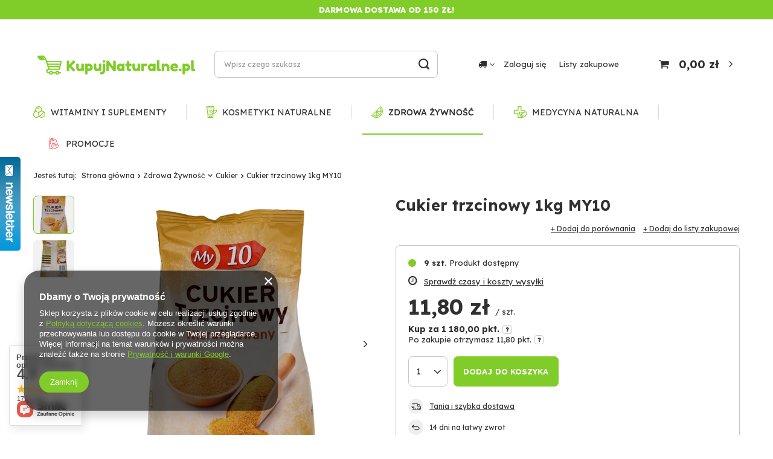

--- FILE ---
content_type: text/html; charset=utf-8
request_url: https://kupujnaturalne.pl/pl/products/cukier-trzcinowy-1kg-my10-2529.html
body_size: 29054
content:
<!DOCTYPE html>
<html lang="pl" class="--vat --gross " ><head><meta name='viewport' content='user-scalable=no, initial-scale = 1.0, maximum-scale = 1.0, width=device-width'/> <link rel="preload" crossorigin="anonymous" as="font" href="/gfx/pol/fontello.woff?v=2"> <link rel="preconnect" href="https://fonts.googleapis.com"> <link rel="preconnect" href="https://fonts.gstatic.com" crossorigin> <link href="https://fonts.googleapis.com/css2?family=Lexend:wght@400;500;700;800&display=swap" rel="stylesheet"><meta http-equiv="Content-Type" content="text/html; charset=utf-8"><meta http-equiv="X-UA-Compatible" content="IE=edge"><title>Cukier trzcinowy 1kg MY10  | Zdrowa Żywność \ Cukier |  KupujNaturalne.pl</title><meta name="keywords" content=""><meta name="description" content="Cukier trzcinowy 1kg MY10  | Zdrowa Żywność \ Cukier |  KupujNaturalne.pl"><link rel="icon" href="/gfx/pol/favicon.ico"><meta name="theme-color" content="#80CC28"><meta name="msapplication-navbutton-color" content="#80CC28"><meta name="apple-mobile-web-app-status-bar-style" content="#80CC28"><link rel="stylesheet" type="text/css" href="/gfx/pol/style.css.gzip?r=1634296878"><script>var app_shop={urls:{prefix:'data="/gfx/'.replace('data="', '')+'pol/'},vars:{priceType:'gross',priceTypeVat:true,productDeliveryTimeAndAvailabilityWithBasket:false,geoipCountryCode:'US',},txt:{priceTypeText:' brutto',},fn:{},fnrun:{},files:[]};const getCookieByName=(name)=>{const value=`; ${document.cookie}`;const parts = value.split(`; ${name}=`);if(parts.length === 2) return parts.pop().split(';').shift();return false;};if(getCookieByName('freeeshipping_clicked')){document.documentElement.classList.remove('--freeShipping');}if(getCookieByName('rabateCode_clicked')){document.documentElement.classList.remove('--rabateCode');}</script><meta name="robots" content="index,follow"><meta name="rating" content="general"><meta name="Author" content="KupujNaturalne na bazie IdoSell (www.idosell.com/shop).">
<!-- Begin LoginOptions html -->

<style>
#client_new_social .service_item[data-name="service_Apple"]:before, 
#cookie_login_social_more .service_item[data-name="service_Apple"]:before,
.oscop_contact .oscop_login__service[data-service="Apple"]:before {
    display: block;
    height: 2.6rem;
    content: url('/gfx/standards/apple.svg?r=1743165583');
}
.oscop_contact .oscop_login__service[data-service="Apple"]:before {
    height: auto;
    transform: scale(0.8);
}
#client_new_social .service_item[data-name="service_Apple"]:has(img.service_icon):before,
#cookie_login_social_more .service_item[data-name="service_Apple"]:has(img.service_icon):before,
.oscop_contact .oscop_login__service[data-service="Apple"]:has(img.service_icon):before {
    display: none;
}
</style>

<!-- End LoginOptions html -->

<!-- Open Graph -->
<meta property="og:type" content="website"><meta property="og:url" content="https://kupujnaturalne.pl/pl/products/cukier-trzcinowy-1kg-my10-2529.html
"><meta property="og:title" content="Cukier trzcinowy 1kg MY10"><meta property="og:site_name" content="KupujNaturalne"><meta property="og:locale" content="pl_PL"><meta property="og:image" content="https://kupujnaturalne.pl/hpeciai/5b3a5b0f964260615e62a084f5f8812b/pol_pl_Cukier-trzcinowy-1kg-MY10-2529_1.jpg"><meta property="og:image:width" content="308"><meta property="og:image:height" content="490"><link rel="manifest" href="https://kupujnaturalne.pl/data/include/pwa/1/manifest.json?t=3"><meta name="apple-mobile-web-app-capable" content="yes"><meta name="apple-mobile-web-app-status-bar-style" content="black"><meta name="apple-mobile-web-app-title" content="kupujnaturalne.pl"><link rel="apple-touch-icon" href="/data/include/pwa/1/icon-128.png"><link rel="apple-touch-startup-image" href="/data/include/pwa/1/logo-512.png" /><meta name="msapplication-TileImage" content="/data/include/pwa/1/icon-144.png"><meta name="msapplication-TileColor" content="#2F3BA2"><meta name="msapplication-starturl" content="/"><script type="application/javascript">var _adblock = true;</script><script async src="/data/include/advertising.js"></script><script type="application/javascript">var statusPWA = {
                online: {
                    txt: "Połączono z internetem",
                    bg: "#5fa341"
                },
                offline: {
                    txt: "Brak połączenia z internetem",
                    bg: "#eb5467"
                }
            }</script><script async type="application/javascript" src="/ajax/js/pwa_online_bar.js?v=1&r=6"></script><script >
window.dataLayer = window.dataLayer || [];
window.gtag = function gtag() {
dataLayer.push(arguments);
}
gtag('consent', 'default', {
'ad_storage': 'denied',
'analytics_storage': 'denied',
'ad_personalization': 'denied',
'ad_user_data': 'denied',
'wait_for_update': 500
});

gtag('set', 'ads_data_redaction', true);
</script><script  class='google_consent_mode_update'>
gtag('consent', 'update', {
'ad_storage': 'granted',
'analytics_storage': 'granted',
'ad_personalization': 'granted',
'ad_user_data': 'granted'
});
</script>
<!-- End Open Graph -->

<link rel="canonical" href="https://kupujnaturalne.pl/pl/products/cukier-trzcinowy-1kg-my10-2529.html" />

                <!-- Global site tag (gtag.js) -->
                <script  async src="https://www.googletagmanager.com/gtag/js?id=AW-328113688"></script>
                <script >
                    window.dataLayer = window.dataLayer || [];
                    window.gtag = function gtag(){dataLayer.push(arguments);}
                    gtag('js', new Date());
                    
                    gtag('config', 'AW-328113688', {"allow_enhanced_conversions":true});

                </script>
                <link rel="stylesheet" type="text/css" href="/data/designs/15597_46/gfx/pol/custom.css.gzip?r=1646320678">
<!-- Begin additional html or js -->


<!--1|1|1| modified: 2021-07-15 10:02:28-->
<head><meta name="facebook-domain-verification" content="jhxftxmafuqogr859jgdg6ogrzky5t" /><head>
<!--3|1|3| modified: 2021-10-11 13:59:43-->
<style>
#projector_longdescription p, #projector_longdescription span, #projector_longdescription p * {
    font-size: inherit !important;
    font-family: inherit !important;
    //padding: inherit !important;
    line-height: 1.3;
    margin-left: 0 !important;
    color: inherit !important;
}

#projector_longdescription li {
    font-size: inherit !important;
    font-family: inherit !important;
    color: inherit !important;
}
</style>

<!-- End additional html or js -->
<script>(function(w,d,s,i,dl){w._ceneo = w._ceneo || function () {
w._ceneo.e = w._ceneo.e || []; w._ceneo.e.push(arguments); };
w._ceneo.e = w._ceneo.e || [];dl=dl===undefined?"dataLayer":dl;
const f = d.getElementsByTagName(s)[0], j = d.createElement(s); j.defer = true;
j.src = "https://ssl.ceneo.pl/ct/v5/script.js?accountGuid=" + i + "&t=" +
Date.now() + (dl ? "&dl=" + dl : ""); f.parentNode.insertBefore(j, f);
})(window, document, "script", "634f0ac2-c8db-4fb1-9cfa-e448dfc1cebf");</script>
                <script>
                if (window.ApplePaySession && window.ApplePaySession.canMakePayments()) {
                    var applePayAvailabilityExpires = new Date();
                    applePayAvailabilityExpires.setTime(applePayAvailabilityExpires.getTime() + 2592000000); //30 days
                    document.cookie = 'applePayAvailability=yes; expires=' + applePayAvailabilityExpires.toUTCString() + '; path=/;secure;'
                    var scriptAppleJs = document.createElement('script');
                    scriptAppleJs.src = "/ajax/js/apple.js?v=3";
                    if (document.readyState === "interactive" || document.readyState === "complete") {
                          document.body.append(scriptAppleJs);
                    } else {
                        document.addEventListener("DOMContentLoaded", () => {
                            document.body.append(scriptAppleJs);
                        });  
                    }
                } else {
                    document.cookie = 'applePayAvailability=no; path=/;secure;'
                }
                </script>
                <script>let paypalDate = new Date();
                    paypalDate.setTime(paypalDate.getTime() + 86400000);
                    document.cookie = 'payPalAvailability_PLN=-1; expires=' + paypalDate.getTime() + '; path=/; secure';
                </script><link rel="preload" as="image" href="/hpeciai/298272cfb50294087bf920ba0ac4edd5/pol_pm_Cukier-trzcinowy-1kg-MY10-2529_1.jpg"><style>
									#photos_slider[data-skeleton] .photos__link:before {
										padding-top: calc(490/308* 100%);
									}
									@media (min-width: 979px) {.photos__slider[data-skeleton] .photos__figure:not(.--nav):first-child .photos__link {
										max-height: 490px;
									}}
								</style></head><body><script>
					var script = document.createElement('script');
					script.src = app_shop.urls.prefix + 'envelope.js';

					document.getElementsByTagName('body')[0].insertBefore(script, document.getElementsByTagName('body')[0].firstChild);
				</script><div id="container" class="projector_page container"><header class="d-flex flex-nowrap flex-md-wrap mx-md-n3 commercial_banner"><script class="ajaxLoad">
                app_shop.vars.vat_registered = "true";
                app_shop.vars.currency_format = "###,##0.00";
                
                    app_shop.vars.currency_before_value = false;
                
                    app_shop.vars.currency_space = true;
                
                app_shop.vars.symbol = "zł";
                app_shop.vars.id= "PLN";
                app_shop.vars.baseurl = "http://kupujnaturalne.pl/";
                app_shop.vars.sslurl= "https://kupujnaturalne.pl/";
                app_shop.vars.curr_url= "%2Fpl%2Fproducts%2Fcukier-trzcinowy-1kg-my10-2529.html";
                

                var currency_decimal_separator = ',';
                var currency_grouping_separator = ' ';

                
                    app_shop.vars.blacklist_extension = ["exe","com","swf","js","php"];
                
                    app_shop.vars.blacklist_mime = ["application/javascript","application/octet-stream","message/http","text/javascript","application/x-deb","application/x-javascript","application/x-shockwave-flash","application/x-msdownload"];
                
                    app_shop.urls.contact = "/pl/contact.html";
                </script><div id="viewType" style="display:none"></div><div id="menu_buttons" class="container"><div class="row menu_buttons_sub"><div class="menu_button_wrapper col-12"><div id="info_banners" class="info_banners">
    Darmowa dostawa od 150 zł!
</div></div></div></div><div id="logo" class="col-md-3 d-flex align-items-center"><a href="/" target="_self"><img src="/data/gfx/mask/pol/logo_1_big.png" alt="kupujnaturalne.pl" width="494" height="98"></a></div><form action="https://kupujnaturalne.pl/pl/search.html" method="get" id="menu_search" class="menu_search px-0 col-md-4 px-md-3"><a href="#showSearchForm" class="menu_search__mobile"></a><div class="menu_search__block"><div class="menu_search__item --input"><input class="menu_search__input" type="text" name="text" autocomplete="off" placeholder="Wpisz czego szukasz"><button class="menu_search__submit" type="submit"></button></div><div class="menu_search__item --results search_result"></div></div></form><div id="menu_settings" class="col-md-3 px-0 px-md-3 d-flex align-items-center justify-content-center justify-content-lg-end"><div class="open_trigger"><span class="d-none d-md-inline-block flag_txt"><i class="icon-truck"></i></span><div class="menu_settings_wrapper d-md-none"><div class="menu_settings_inline"><div class="menu_settings_header">
																	Język i waluta: 
															</div><div class="menu_settings_content"><span class="menu_settings_flag flag flag_pol"></span><strong class="menu_settings_value"><span class="menu_settings_language">pl</span><span> | </span><span class="menu_settings_currency">zł</span></strong></div></div><div class="menu_settings_inline"><div class="menu_settings_header">
																	Dostawa do: 
															</div><div class="menu_settings_content"><strong class="menu_settings_value">Polska</strong></div></div></div><i class="icon-angle-down d-none d-md-inline-block"></i></div><form action="https://kupujnaturalne.pl/pl/settings.html" method="post"><ul class="bg_alter"><li><div class="form-group"><label for="menu_settings_country">Dostawa do</label><div class="select-after"><select class="form-control" name="country" id="menu_settings_country"><option value="1143020016">Austria</option><option value="1143020022">Belgia</option><option value="1143020033">Bułgaria</option><option value="1143020038">Chorwacja</option><option value="1143020040">Cypr</option><option value="1143020041">Czechy</option><option value="1143020042">Dania</option><option value="1143020051">Estonia</option><option value="1143020056">Finlandia</option><option value="1143020057">Francja</option><option value="1143020062">Grecja</option><option value="1143020075">Hiszpania</option><option value="1143020076">Holandia</option><option value="1143020083">Irlandia</option><option value="1143020116">Litwa</option><option value="1143020118">Łotwa</option><option value="1143020117">Luksembourg</option><option value="1143020126">Malta</option><option value="1143020143">Niemcy</option><option selected value="1143020003">Polska</option><option value="1143020163">Portugalia</option><option value="1143020169">Rumunia</option><option value="1143020182">Słowacja</option><option value="1143020183">Słowenia</option><option value="1143020193">Szwecja</option><option value="1143020217">Węgry</option><option value="1143020220">Włochy</option></select></div></div></li><li class="buttons"><button class="btn --solid --large" type="submit">
																	Zastosuj zmiany
															</button></li></ul></form><div id="menu_additional"><a class="account_link" href="https://kupujnaturalne.pl/pl/login.html">Zaloguj się</a><div class="shopping_list_top" data-empty="true"><a href="https://kupujnaturalne.pl/pl/shoppinglist" class="wishlist_link slt_link">Listy zakupowe</a><div class="slt_lists"><ul class="slt_lists__nav"><li class="slt_lists__nav_item" data-list_skeleton="true" data-list_id="true" data-shared="true"><a class="slt_lists__nav_link" data-list_href="true"><span class="slt_lists__nav_name" data-list_name="true"></span><span class="slt_lists__count" data-list_count="true">0</span></a></li></ul><span class="slt_lists__empty">Dodaj do nich produkty, które lubisz i chcesz kupić później.</span></div></div></div></div><div class="sl_choose sl_dialog"><div class="sl_choose__wrapper sl_dialog__wrapper p-4 p-md-5"><div class="sl_choose__item --top sl_dialog_close mb-2"><strong class="sl_choose__label">Zapisz na liście zakupowej</strong></div><div class="sl_choose__item --lists" data-empty="true"><div class="sl_choose__list f-group --radio m-0 d-md-flex align-items-md-center justify-content-md-between" data-list_skeleton="true" data-list_id="true" data-shared="true"><input type="radio" name="add" class="sl_choose__input f-control" id="slChooseRadioSelect" data-list_position="true"><label for="slChooseRadioSelect" class="sl_choose__group_label f-label py-4" data-list_position="true"><span class="sl_choose__sub d-flex align-items-center"><span class="sl_choose__name" data-list_name="true"></span><span class="sl_choose__count" data-list_count="true">0</span></span></label><button type="button" class="sl_choose__button --desktop btn --solid">Zapisz</button></div></div><div class="sl_choose__item --create sl_create mt-4"><a href="#new" class="sl_create__link  align-items-center">Stwórz nową listę zakupową</a><form class="sl_create__form align-items-center"><div class="sl_create__group f-group --small mb-0"><input type="text" class="sl_create__input f-control" required="required"><label class="sl_create__label f-label">Nazwa nowej listy</label></div><button type="submit" class="sl_create__button btn --solid ml-2 ml-md-3">Utwórz listę</button></form></div><div class="sl_choose__item --mobile mt-4 d-flex justify-content-center d-md-none"><button class="sl_choose__button --mobile btn --solid --large">Zapisz</button></div></div></div><div id="menu_basket" class="col-md-2 px-0 pr-md-3 topBasket"><a class="topBasket__sub" href="/basketedit.php"><span class="badge badge-info"></span><strong class="topBasket__price" style="display: none;">0,00 zł</strong></a><div class="topBasket__details --products" style="display: none;"><div class="topBasket__block --labels"><label class="topBasket__item --name">Produkt</label><label class="topBasket__item --sum">Ilość</label><label class="topBasket__item --prices">Cena</label></div><div class="topBasket__block --products"></div></div><div class="topBasket__details --shipping" style="display: none;"><span class="topBasket__name">Koszt dostawy od</span><span id="shipppingCost"></span></div><script>
                        app_shop.vars.cache_html = true;
                    </script></div><nav id="menu_categories" class="col-md-12 px-0 px-md-3 wide"><button type="button" class="navbar-toggler"><i class="icon-reorder"></i></button><div class="navbar-collapse" id="menu_navbar"><ul class="navbar-nav mx-md-n2"><li class="nav-item"><a  href="/pl/menu/witaminy-i-suplementy-100.html" target="_self" title="Witaminy i Suplementy" class="nav-link nav-gfx" ><img alt="Witaminy i Suplementy" title="Witaminy i Suplementy" src="/data/gfx/pol/navigation/1_1_i_100.svg"><span class="gfx_lvl_1 d-none">Witaminy i Suplementy</span></a><ul class="navbar-subnav navbar-subnav-gfx-and-text"><li><ul class="navbar-subnav-text-wrapp"><li class="nav-item"><a class="nav-link" href="/pl/menu/witaminy-174.html" target="_self">Witaminy</a><ul class="navbar-subsubnav"><li class="nav-item"><a class="nav-link" href="/pl/menu/witamina-a-175.html" target="_self">Witamina A</a></li><li class="nav-item"><a class="nav-link" href="/pl/menu/witamina-b-177.html" target="_self">Witamina B</a></li><li class="nav-item"><a class="nav-link" href="/pl/menu/witamina-c-307.html" target="_self">Witamina C</a></li><li class="nav-item"><a class="nav-link" href="/pl/menu/witamina-d-308.html" target="_self">Witamina D</a></li><li class="nav-item"><a class="nav-link" href="/pl/menu/witamina-e-309.html" target="_self">Witamina E</a></li><li class="nav-item"><a class="nav-link" href="/pl/menu/witamina-k-310.html" target="_self">Witamina K</a></li><li class="nav-item"><a class="nav-link" href="/pl/menu/kompleksy-witamin-311.html" target="_self">Kompleksy witamin</a></li></ul></li><li class="nav-item"><a class="nav-link" href="/pl/menu/mineraly-101.html" target="_self">Minerały</a><ul class="navbar-subsubnav"><li class="nav-item"><a class="nav-link" href="/pl/menu/magnez-165.html" target="_self">Magnez</a></li><li class="nav-item"><a class="nav-link" href="/pl/menu/cynk-166.html" target="_self">Cynk</a></li><li class="nav-item"><a class="nav-link" href="/pl/menu/zelazo-173.html" target="_self">Żelazo</a></li><li class="nav-item"><a class="nav-link" href="/pl/menu/wapn-172.html" target="_self">Wapń</a></li><li class="nav-item"><a class="nav-link" href="/pl/menu/bor-163.html" target="_self">Bor</a></li><li class="nav-item"><a class="nav-link" href="/pl/menu/krzem-167.html" target="_self">Krzem</a></li><li class="nav-item"><a class="nav-link" href="/pl/menu/miedz-169.html" target="_self">Miedź</a></li><li class="nav-item"><a class="nav-link" href="/pl/menu/potas-170.html" target="_self">Potas</a></li><li class="nav-item"><a class="nav-link" href="/pl/menu/jod-171.html" target="_self">Jod</a></li><li class="nav-item"><a class="nav-link" href="/pl/menu/kompleksy-mineralow-168.html" target="_self">Kompleksy minerałów</a></li></ul></li><li class="nav-item empty"><a class="nav-link" href="/pl/menu/kompleksy-witamin-i-mineralow-346.html" target="_self">Kompleksy witamin i minerałów</a></li><li class="nav-item empty"><a class="nav-link" href="/pl/menu/tonik-wzmacniajacy-314.html" target="_self">Tonik wzmacniający</a></li><li class="nav-item empty"><a class="nav-link" href="/pl/menu/suplementy-ziolowe-317.html" target="_self">Suplementy ziołowe</a></li><li class="nav-item empty"><a class="nav-link" href="/pl/menu/koenzym-185.html" target="_self">Koenzym</a></li><li class="nav-item empty"><a class="nav-link" href="/pl/menu/kolagen-358.html" target="_self">Kolagen</a></li><li class="nav-item empty"><a class="nav-link" href="/pl/menu/colostrum-357.html" target="_self">Colostrum</a></li><li class="nav-item empty"><a class="nav-link" href="/pl/menu/olejek-cbd-184.html" target="_self">Olejek CBD</a></li><li class="nav-item"><a class="nav-link" href="/pl/menu/dzialanie-189.html" target="_self">Działanie</a><ul class="navbar-subsubnav more"><li class="nav-item"><a class="nav-link" href="/pl/menu/na-watrobe-cholesterol-195.html" target="_self">Na wątrobę, cholesterol</a></li><li class="nav-item"><a class="nav-link" href="/pl/menu/na-trawienie-196.html" target="_self">Na trawienie</a></li><li class="nav-item"><a class="nav-link" href="/pl/menu/na-wlosy-skore-i-paznokcie-197.html" target="_self">Na włosy skórę i paznokcie</a></li><li class="nav-item"><a class="nav-link" href="/pl/menu/na-tarczyce-198.html" target="_self">Na tarczyce</a></li><li class="nav-item"><a class="nav-link" href="/pl/menu/na-uklad-pokarmowy-313.html" target="_self">Na układ pokarmowy</a></li><li class="nav-item"><a class="nav-link" href="/pl/menu/na-stres-sen-199.html" target="_self">Na stres, sen</a></li><li class="nav-item"><a class="nav-link" href="/pl/menu/na-stawy-i-kosci-200.html" target="_self">Na stawy i kości</a></li><li class="nav-item"><a class="nav-link" href="/pl/menu/na-serce-i-uklad-krazenia-201.html" target="_self">Na serce i układ krążenia</a></li><li class="nav-item"><a class="nav-link" href="/pl/menu/na-gardlo-384.html" target="_self">Na gardło</a></li><li class="nav-item"><a class="nav-link" href="/pl/menu/na-odpornosc-202.html" target="_self">Na odporność</a></li><li class="nav-item"><a class="nav-link" href="/pl/menu/na-przeziebienie-i-katar-203.html" target="_self">Na przeziębienie i katar</a></li><li class="nav-item"><a class="nav-link" href="/pl/menu/na-pamiec-mozg-umysl-204.html" target="_self">Na pamięć, mózg, umysł</a></li><li class="nav-item"><a class="nav-link" href="/pl/menu/na-potencje-205.html" target="_self">Na potencję</a></li><li class="nav-item"><a class="nav-link" href="/pl/menu/na-pobudzenie-energie-207.html" target="_self">Na pobudzenie, energie</a></li><li class="nav-item"><a class="nav-link" href="/pl/menu/na-drogi-moczowe-208.html" target="_self">Na drogi moczowe</a></li><li class="nav-item"><a class="nav-link" href="/pl/menu/na-odchudzanie-209.html" target="_self">Na odchudzanie</a></li><li class="nav-item"><a class="nav-link" href="/pl/menu/na-oczyszczenie-organizmu-detoks-210.html" target="_self">Na oczyszczenie organizmu, detoks</a></li><li class="nav-item display-all more"><a href="##" class="nav-link display-all" txt_alt="- zwiń">
                                                                                        + rozwiń
                                                                                    </a></li></ul></li><li class="nav-item"><a class="nav-link" href="/pl/menu/dla-kogo-131.html" target="_self">Dla kogo</a><ul class="navbar-subsubnav"><li class="nav-item"><a class="nav-link" href="/pl/menu/dla-dzieci-321.html" target="_self">Dla Dzieci</a></li><li class="nav-item"><a class="nav-link" href="/pl/menu/dla-mezczyzn-322.html" target="_self">Dla Mężczyzn</a></li><li class="nav-item"><a class="nav-link" href="/pl/menu/dla-kobiet-323.html" target="_self">Dla Kobiet</a></li></ul></li><li class="nav-item"><a class="nav-link" href="/pl/menu/zdrowe-tluszcze-188.html" target="_self">Zdrowe tłuszcze</a><ul class="navbar-subsubnav"><li class="nav-item"><a class="nav-link" href="/pl/menu/oleje-roslinne-192.html" target="_self">Oleje roślinne</a></li><li class="nav-item"><a class="nav-link" href="/pl/menu/oleje-rybie-193.html" target="_self">Oleje rybie</a></li><li class="nav-item"><a class="nav-link" href="/pl/menu/omega-194.html" target="_self">Omega</a></li></ul></li></ul><ul class="navbar-subnav-gfx-wrapp"><li class="nav-item empty"><a class="nav-link nav-gfx" href="##"><img class="gfx_lvl_2" alt="#grafika#" title="#grafika#" src="/data/gfx/pol/navigation/1_1_i_379.jpg"></a></li></ul></li></ul></li><li class="nav-item"><a  href="/pl/menu/kosmetyki-naturalne-154.html" target="_self" title="Kosmetyki Naturalne" class="nav-link nav-gfx" ><img alt="Kosmetyki Naturalne" title="Kosmetyki Naturalne" src="/data/gfx/pol/navigation/1_1_i_154.svg"><span class="gfx_lvl_1 d-none">Kosmetyki Naturalne</span></a><ul class="navbar-subnav navbar-subnav-gfx-and-text"><li><ul class="navbar-subnav-text-wrapp"><li class="nav-item"><a class="nav-link" href="/pl/menu/do-wlosow-155.html" target="_self">Do Włosów</a><ul class="navbar-subsubnav"><li class="nav-item"><a class="nav-link" href="/pl/menu/farbowanie-wlosow-223.html" target="_self">Farbowanie włosów</a></li><li class="nav-item"><a class="nav-link" href="/pl/menu/maska-balsam-do-wlosow-224.html" target="_self">Maska, balsam do włosów</a></li><li class="nav-item"><a class="nav-link" href="/pl/menu/odzywka-do-wlosow-225.html" target="_self">Odżywka do włosów</a></li><li class="nav-item"><a class="nav-link" href="/pl/menu/szampon-do-wlosow-226.html" target="_self">Szampon do włosów</a></li><li class="nav-item"><a class="nav-link" href="/pl/menu/wzrost-i-naprawa-227.html" target="_self">Wzrost i naprawa</a></li></ul></li><li class="nav-item"><a class="nav-link" href="/pl/menu/do-twarzy-156.html" target="_self">Do Twarzy</a><ul class="navbar-subsubnav"><li class="nav-item"><a class="nav-link" href="/pl/menu/na-tradzik-229.html" target="_self">Na trądzik</a></li><li class="nav-item"><a class="nav-link" href="/pl/menu/na-zmarszczki-340.html" target="_self">Na zmarszczki </a></li><li class="nav-item"><a class="nav-link" href="/pl/menu/nawilzanie-230.html" target="_self">Nawilżanie</a></li><li class="nav-item"><a class="nav-link" href="/pl/menu/oczyszczenie-231.html" target="_self">Oczyszczenie</a></li><li class="nav-item"><a class="nav-link" href="/pl/menu/zluszczanie-233.html" target="_self">Złuszczanie</a></li><li class="nav-item"><a class="nav-link" href="/pl/menu/pod-oczy-348.html" target="_self">Pod oczy</a></li></ul></li><li class="nav-item"><a class="nav-link" href="/pl/menu/do-kapieli-i-pielegnacji-ciala-238.html" target="_self">Do kąpieli i pielęgnacji ciała</a><ul class="navbar-subsubnav"><li class="nav-item"><a class="nav-link" href="/pl/menu/mydlo-239.html" target="_self">Mydło</a></li><li class="nav-item"><a class="nav-link" href="/pl/menu/nawilzacze-i-balsamy-241.html" target="_self">Nawilżacze i Balsamy</a></li><li class="nav-item"><a class="nav-link" href="/pl/menu/peelingi-do-ciala-242.html" target="_self">Peelingi do ciała</a></li><li class="nav-item"><a class="nav-link" href="/pl/menu/zele-pod-prysznic-244.html" target="_self">Żele pod prysznic</a></li><li class="nav-item"><a class="nav-link" href="/pl/menu/na-podraznienia-245.html" target="_self">Na podrażnienia</a></li></ul></li><li class="nav-item empty"><a class="nav-link" href="/pl/menu/do-masazu-246.html" target="_self">Do masażu</a></li><li class="nav-item empty"><a class="nav-link" href="/pl/menu/olejki-kosmetyczne-247.html" target="_self">Olejki kosmetyczne</a></li><li class="nav-item empty"><a class="nav-link" href="/pl/menu/olejki-eteryczne-372.html" target="_self">Olejki eteryczne</a></li><li class="nav-item"><a class="nav-link" href="/pl/menu/higiena-osobista-234.html" target="_self">Higiena osobista</a><ul class="navbar-subsubnav"><li class="nav-item"><a class="nav-link" href="/pl/menu/higiena-intymna-236.html" target="_self">Higiena intymna</a></li><li class="nav-item"><a class="nav-link" href="/pl/menu/higiena-jamy-ustnej-237.html" target="_self">Higiena jamy ustnej</a></li></ul></li><li class="nav-item empty"><a class="nav-link" href="/pl/menu/aloe-vera-338.html" target="_self">Aloe Vera</a></li><li class="nav-item empty"><a class="nav-link" href="/pl/menu/odczynniki-chemiczne-359.html" target="_self">Odczynniki chemiczne</a></li></ul><ul class="navbar-subnav-gfx-wrapp"><li class="nav-item empty"><a class="nav-link nav-gfx" href="##"><img class="gfx_lvl_2" alt="#grafika#" title="#grafika#" src="/data/gfx/pol/navigation/1_1_i_380.jpg"></a></li></ul></li></ul></li><li class="nav-item active"><a  href="/pl/menu/zdrowa-zywnosc-160.html" target="_self" title="Zdrowa Żywność" class="nav-link active nav-gfx" ><img alt="Zdrowa Żywność" title="Zdrowa Żywność" src="/data/gfx/pol/navigation/1_1_i_160.svg"><span class="gfx_lvl_1 d-none">Zdrowa Żywność</span></a><ul class="navbar-subnav navbar-subnav-gfx-and-text"><li><ul class="navbar-subnav-text-wrapp"><li class="nav-item"><a class="nav-link" href="/pl/menu/oleje-i-oliwy-258.html" target="_self">Oleje i Oliwy</a><ul class="navbar-subsubnav more"><li class="nav-item"><a class="nav-link" href="/pl/menu/olej-kokosowy-279.html" target="_self">Olej kokosowy</a></li><li class="nav-item"><a class="nav-link" href="/pl/menu/olej-konopny-280.html" target="_self">Olej konopny</a></li><li class="nav-item"><a class="nav-link" href="/pl/menu/olej-migdalowy-282.html" target="_self">Olej migdałowy</a></li><li class="nav-item"><a class="nav-link" href="/pl/menu/olej-ostropestowy-283.html" target="_self">Olej ostropestowy</a></li><li class="nav-item"><a class="nav-link" href="/pl/menu/olej-ryzowy-284.html" target="_self">Olej ryżowy</a></li><li class="nav-item"><a class="nav-link" href="/pl/menu/olej-rzepakowy-285.html" target="_self">Olej rzepakowy</a></li><li class="nav-item"><a class="nav-link" href="/pl/menu/olej-sezamowy-286.html" target="_self">Olej sezamowy</a></li><li class="nav-item"><a class="nav-link" href="/pl/menu/olej-slonecznikowy-287.html" target="_self">Olej słonecznikowy</a></li><li class="nav-item"><a class="nav-link" href="/pl/menu/olej-z-awokado-288.html" target="_self">Olej z awokado</a></li><li class="nav-item"><a class="nav-link" href="/pl/menu/olej-z-czarnuszki-289.html" target="_self">Olej z czarnuszki</a></li><li class="nav-item"><a class="nav-link" href="/pl/menu/olej-lniany-290.html" target="_self">Olej lniany</a></li><li class="nav-item"><a class="nav-link" href="/pl/menu/olej-z-pestek-dyni-291.html" target="_self">Olej z pestek dyni</a></li><li class="nav-item"><a class="nav-link" href="/pl/menu/olej-z-pestek-winogron-292.html" target="_self">Olej z pestek winogron</a></li><li class="nav-item"><a class="nav-link" href="/pl/menu/oliwa-z-oliwek-293.html" target="_self">Oliwa z oliwek</a></li><li class="nav-item display-all more"><a href="##" class="nav-link display-all" txt_alt="- zwiń">
                                                                                        + rozwiń
                                                                                    </a></li></ul></li><li class="nav-item"><a class="nav-link" href="/pl/menu/orzechy-161.html" target="_self">Orzechy</a><ul class="navbar-subsubnav"><li class="nav-item"><a class="nav-link" href="/pl/menu/brazylijskie-269.html" target="_self">Brazylijskie</a></li><li class="nav-item"><a class="nav-link" href="/pl/menu/laskowe-270.html" target="_self">Laskowe</a></li><li class="nav-item"><a class="nav-link" href="/pl/menu/mieszanka-272.html" target="_self">Mieszanka</a></li><li class="nav-item"><a class="nav-link" href="/pl/menu/migdaly-273.html" target="_self">Migdały</a></li><li class="nav-item"><a class="nav-link" href="/pl/menu/nerkowiec-274.html" target="_self">Nerkowiec</a></li><li class="nav-item"><a class="nav-link" href="/pl/menu/pistacje-276.html" target="_self">Pistacje</a></li><li class="nav-item"><a class="nav-link" href="/pl/menu/wloskie-277.html" target="_self">Włoskie</a></li><li class="nav-item"><a class="nav-link" href="/pl/menu/ziemne-278.html" target="_self">Ziemne</a></li><li class="nav-item"><a class="nav-link" href="/pl/menu/kokos-342.html" target="_self">Kokos</a></li></ul></li><li class="nav-item empty"><a class="nav-link" href="/pl/menu/owoce-suszone-i-liofilizowane-248.html" target="_self">Owoce suszone i liofilizowane</a></li><li class="nav-item"><a class="nav-link" href="/pl/menu/nasiona-i-ziarna-260.html" target="_self">Nasiona i Ziarna</a><ul class="navbar-subsubnav"><li class="nav-item"><a class="nav-link" href="/pl/menu/ostropest-267.html" target="_self">Ostropest</a></li><li class="nav-item"><a class="nav-link" href="/pl/menu/pestki-dyni-392.html" target="_self">Pestki Dyni</a></li><li class="nav-item"><a class="nav-link" href="/pl/menu/nasiona-konopi-350.html" target="_self">Nasiona konopi</a></li><li class="nav-item"><a class="nav-link" href="/pl/menu/slonecznik-391.html" target="_self">Słonecznik</a></li><li class="nav-item"><a class="nav-link" href="/pl/menu/siemie-lniane-268.html" target="_self">Siemię lniane</a></li></ul></li><li class="nav-item empty"><a class="nav-link" href="/pl/menu/blonnik-312.html" target="_self">Błonnik</a></li><li class="nav-item"><a class="nav-link" href="/pl/menu/miody-162.html" target="_self">Miody</a><ul class="navbar-subsubnav"><li class="nav-item"><a class="nav-link" href="/pl/menu/miody-gryczane-329.html" target="_self">Miody gryczane</a></li><li class="nav-item"><a class="nav-link" href="/pl/menu/miody-wielokwiatowe-344.html" target="_self">Miody wielokwiatowe</a></li><li class="nav-item"><a class="nav-link" href="/pl/menu/miody-spadziowe-330.html" target="_self">Miody spadziowe</a></li><li class="nav-item"><a class="nav-link" href="/pl/menu/miody-rzepakowe-331.html" target="_self">Miody rzepakowe</a></li><li class="nav-item"><a class="nav-link" href="/pl/menu/miody-akacjowe-332.html" target="_self">Miody akacjowe</a></li><li class="nav-item"><a class="nav-link" href="/pl/menu/miody-lipowy-333.html" target="_self">Miody lipowy</a></li><li class="nav-item"><a class="nav-link" href="/pl/menu/miody-nawlociowe-343.html" target="_self">Miody nawłociowe</a></li><li class="nav-item"><a class="nav-link" href="/pl/menu/miody-inne-334.html" target="_self">Miody inne</a></li></ul></li><li class="nav-item active empty"><a class="nav-link active" href="/pl/menu/cukier-318.html" target="_self">Cukier</a></li><li class="nav-item empty"><a class="nav-link" href="/pl/menu/slodzik-336.html" target="_self">Słodzik</a></li><li class="nav-item empty"><a class="nav-link" href="/pl/menu/ocet-259.html" target="_self">Ocet</a></li><li class="nav-item"><a class="nav-link" href="/pl/menu/soki-299.html" target="_self">Soki</a><ul class="navbar-subsubnav"><li class="nav-item"><a class="nav-link" href="/pl/menu/soki-owocowe-315.html" target="_self">Soki owocowe</a></li><li class="nav-item"><a class="nav-link" href="/pl/menu/soki-warzywne-319.html" target="_self">Soki warzywne</a></li><li class="nav-item"><a class="nav-link" href="/pl/menu/soki-owocowo-warzywne-341.html" target="_self">Soki owocowo-warzywne</a></li><li class="nav-item"><a class="nav-link" href="/pl/menu/soki-roslinne-320.html" target="_self">Soki roślinne</a></li><li class="nav-item"><a class="nav-link" href="/pl/menu/sok-z-aloesu-316.html" target="_self">Sok z aloesu</a></li></ul></li><li class="nav-item empty"><a class="nav-link" href="/pl/menu/syropy-302.html" target="_self">Syropy</a></li><li class="nav-item"><a class="nav-link" href="/pl/menu/mleka-i-napoje-roslinne-261.html" target="_self">Mleka i napoje roślinne</a><ul class="navbar-subsubnav"><li class="nav-item"><a class="nav-link" href="/pl/menu/kokosowe-262.html" target="_self">Kokosowe</a></li><li class="nav-item"><a class="nav-link" href="/pl/menu/migdalowe-263.html" target="_self">Migdałowe</a></li><li class="nav-item"><a class="nav-link" href="/pl/menu/owsiane-264.html" target="_self">Owsiane</a></li><li class="nav-item"><a class="nav-link" href="/pl/menu/ryzowe-265.html" target="_self">Ryżowe</a></li><li class="nav-item"><a class="nav-link" href="/pl/menu/sojowe-266.html" target="_self">Sojowe</a></li></ul></li><li class="nav-item"><a class="nav-link" href="/pl/menu/herbaty-251.html" target="_self">Herbaty</a><ul class="navbar-subsubnav"><li class="nav-item"><a class="nav-link" href="/pl/menu/herbata-owocowa-324.html" target="_self">Herbata owocowa</a></li><li class="nav-item"><a class="nav-link" href="/pl/menu/herbata-zielona-325.html" target="_self">Herbata zielona</a></li><li class="nav-item"><a class="nav-link" href="/pl/menu/herbata-biala-326.html" target="_self">Herbata biała</a></li><li class="nav-item"><a class="nav-link" href="/pl/menu/herbata-czerowna-327.html" target="_self">Herbata czerowna</a></li><li class="nav-item"><a class="nav-link" href="/pl/menu/herbata-czarna-328.html" target="_self">Herbata czarna</a></li></ul></li><li class="nav-item empty"><a class="nav-link" href="/pl/menu/yerba-mate-301.html" target="_self">Yerba Mate</a></li><li class="nav-item empty"><a class="nav-link" href="/pl/menu/kawa-256.html" target="_self">Kawa</a></li><li class="nav-item empty"><a class="nav-link" href="/pl/menu/kakao-249.html" target="_self">Kakao</a></li><li class="nav-item empty"><a class="nav-link" href="/pl/menu/maki-253.html" target="_self">Mąki</a></li><li class="nav-item empty"><a class="nav-link" href="/pl/menu/makarony-255.html" target="_self">Makarony</a></li><li class="nav-item empty"><a class="nav-link" href="/pl/menu/ryz-337.html" target="_self">Ryż</a></li><li class="nav-item empty"><a class="nav-link" href="/pl/menu/kasza-335.html" target="_self">Kasza</a></li><li class="nav-item empty"><a class="nav-link" href="/pl/menu/smalec-300.html" target="_self">Smalec</a></li><li class="nav-item empty"><a class="nav-link" href="/pl/menu/dania-gotowe-i-zupy-250.html" target="_self">Dania gotowe i zupy</a></li><li class="nav-item empty"><a class="nav-link" href="/pl/menu/superfood-298.html" target="_self">Superfood</a></li><li class="nav-item empty"><a class="nav-link" href="/pl/menu/przyprawy-390.html" target="_self">Przyprawy</a></li></ul><ul class="navbar-subnav-gfx-wrapp"><li class="nav-item empty"><a class="nav-link nav-gfx" href="##"><img class="gfx_lvl_2" alt="#grafika#" title="#grafika#" src="/data/gfx/pol/navigation/1_1_i_381.jpg"></a></li></ul></li></ul></li><li class="nav-item"><a  href="/pl/menu/medycyna-naturalna-157.html" target="_self" title="Medycyna Naturalna" class="nav-link nav-gfx" ><img alt="Medycyna Naturalna" title="Medycyna Naturalna" src="/data/gfx/pol/navigation/1_1_i_157.svg"><span class="gfx_lvl_1 d-none">Medycyna Naturalna</span></a><ul class="navbar-subnav navbar-subnav-gfx-and-text"><li><ul class="navbar-subnav-text-wrapp"><li class="nav-item"><a class="nav-link" href="/pl/menu/masci-balsamy-kremy-ziolowe-158.html" target="_self">Maści balsamy kremy ziołowe</a><ul class="navbar-subsubnav"><li class="nav-item"><a class="nav-link" href="/pl/menu/na-stawy-i-miesnie-178.html" target="_self">na Stawy i Mięśnie</a></li><li class="nav-item"><a class="nav-link" href="/pl/menu/na-zylaki-nogi-179.html" target="_self">na Żylaki, Nogi</a></li><li class="nav-item"><a class="nav-link" href="/pl/menu/pielegnujace-skore-180.html" target="_self">Pielęgnujące skórę</a></li><li class="nav-item"><a class="nav-link" href="/pl/menu/na-obrzeki-i-stluczenia-304.html" target="_self">na Obrzęki i Stłuczenia</a></li><li class="nav-item"><a class="nav-link" href="/pl/menu/na-ostrogi-303.html" target="_self">na Ostrogi</a></li><li class="nav-item"><a class="nav-link" href="/pl/menu/na-hemoroidy-305.html" target="_self">na Hemoroidy</a></li><li class="nav-item"><a class="nav-link" href="/pl/menu/na-luszczyce-306.html" target="_self">na Łuszczyce</a></li><li class="nav-item"><a class="nav-link" href="/pl/menu/masc-z-propolisem-349.html" target="_self">Maść z propolisem</a></li></ul></li><li class="nav-item empty"><a class="nav-link" href="/pl/menu/produkty-z-konopi-191.html" target="_self">Produkty z konopi</a></li><li class="nav-item"><a class="nav-link" href="/pl/menu/ziola-181.html" target="_self">Zioła</a><ul class="navbar-subsubnav"><li class="nav-item"><a class="nav-link" href="/pl/menu/ziola-jednorodne-182.html" target="_self">Zioła jednorodne</a></li></ul></li><li class="nav-item"><a class="nav-link" href="/pl/menu/produkty-pszczele-257.html" target="_self">Produkty pszczele</a><ul class="navbar-subsubnav"><li class="nav-item"><a class="nav-link" href="/pl/menu/mleczko-pszczele-294.html" target="_self">Mleczko pszczele</a></li><li class="nav-item"><a class="nav-link" href="/pl/menu/pierzga-295.html" target="_self">Pierzga</a></li><li class="nav-item"><a class="nav-link" href="/pl/menu/propolis-296.html" target="_self">Propolis</a></li><li class="nav-item"><a class="nav-link" href="/pl/menu/pylek-297.html" target="_self">Pyłek</a></li></ul></li></ul><ul class="navbar-subnav-gfx-wrapp"><li class="nav-item empty"><a class="nav-link nav-gfx" href="##"><img class="gfx_lvl_2" alt="#grafika#" title="#grafika#" src="/data/gfx/pol/navigation/1_1_i_382.jpg"></a></li></ul></li></ul></li><li class="nav-item"><a  href="https://kupujnaturalne.pl/pl/promotions/promocja.html?counter=0" target="_self" title="Promocje" class="nav-link nav-gfx" ><img alt="Promocje" title="Promocje" src="/data/gfx/pol/navigation/1_1_i_176.svg"><span class="gfx_lvl_1 d-none">Promocje</span></a><ul class="navbar-subnav"><li class="nav-item empty"><a class="nav-link" href="/pl/menu/zestawy-prezentowe-389.html" target="_self">Zestawy prezentowe</a></li></ul></li></ul></div></nav><div class="breadcrumbs col-md-12"><div class="back_button"><button id="back_button"><i class="icon-angle-left"></i> Wstecz</button></div><div class="list_wrapper"><ol><li><span>Jesteś tutaj:  </span></li><li class="bc-main"><span><a href="/">Strona główna</a></span></li><li class="category bc-item-1 --more"><a class="category" href="/pl/menu/zdrowa-zywnosc-160.html">Zdrowa Żywność</a><ul class="breadcrumbs__sub"><li class="breadcrumbs__item"><a class="breadcrumbs__link --link" href="/pl/menu/oleje-i-oliwy-258.html">Oleje i Oliwy</a></li><li class="breadcrumbs__item"><a class="breadcrumbs__link --link" href="/pl/menu/orzechy-161.html">Orzechy</a></li><li class="breadcrumbs__item"><a class="breadcrumbs__link --link" href="/pl/menu/owoce-suszone-i-liofilizowane-248.html">Owoce suszone i liofilizowane</a></li><li class="breadcrumbs__item"><a class="breadcrumbs__link --link" href="/pl/menu/nasiona-i-ziarna-260.html">Nasiona i Ziarna</a></li><li class="breadcrumbs__item"><a class="breadcrumbs__link --link" href="/pl/menu/blonnik-312.html">Błonnik</a></li><li class="breadcrumbs__item"><a class="breadcrumbs__link --link" href="/pl/menu/miody-162.html">Miody</a></li><li class="breadcrumbs__item"><a class="breadcrumbs__link --link" href="/pl/menu/cukier-318.html">Cukier</a></li><li class="breadcrumbs__item"><a class="breadcrumbs__link --link" href="/pl/menu/slodzik-336.html">Słodzik</a></li><li class="breadcrumbs__item"><a class="breadcrumbs__link --link" href="/pl/menu/ocet-259.html">Ocet</a></li><li class="breadcrumbs__item"><a class="breadcrumbs__link --link" href="/pl/menu/soki-299.html">Soki</a></li><li class="breadcrumbs__item"><a class="breadcrumbs__link --link" href="/pl/menu/syropy-302.html">Syropy</a></li><li class="breadcrumbs__item"><a class="breadcrumbs__link --link" href="/pl/menu/mleka-i-napoje-roslinne-261.html">Mleka i napoje roślinne</a></li><li class="breadcrumbs__item"><a class="breadcrumbs__link --link" href="/pl/menu/herbaty-251.html">Herbaty</a></li><li class="breadcrumbs__item"><a class="breadcrumbs__link --link" href="/pl/menu/yerba-mate-301.html">Yerba Mate</a></li><li class="breadcrumbs__item"><a class="breadcrumbs__link --link" href="/pl/menu/kawa-256.html">Kawa</a></li><li class="breadcrumbs__item"><a class="breadcrumbs__link --link" href="/pl/menu/kakao-249.html">Kakao</a></li><li class="breadcrumbs__item"><a class="breadcrumbs__link --link" href="/pl/menu/maki-253.html">Mąki</a></li><li class="breadcrumbs__item"><a class="breadcrumbs__link --link" href="/pl/menu/makarony-255.html">Makarony</a></li><li class="breadcrumbs__item"><a class="breadcrumbs__link --link" href="/pl/menu/ryz-337.html">Ryż</a></li><li class="breadcrumbs__item"><a class="breadcrumbs__link --link" href="/pl/menu/kasza-335.html">Kasza</a></li><li class="breadcrumbs__item"><a class="breadcrumbs__link --link" href="/pl/menu/smalec-300.html">Smalec</a></li><li class="breadcrumbs__item"><a class="breadcrumbs__link --link" href="/pl/menu/dania-gotowe-i-zupy-250.html">Dania gotowe i zupy</a></li><li class="breadcrumbs__item"><a class="breadcrumbs__link --link" href="/pl/menu/superfood-298.html">Superfood</a></li><li class="breadcrumbs__item"><a class="breadcrumbs__link --link" href="/pl/menu/przyprawy-390.html">Przyprawy</a></li><li class="breadcrumbs__item"><span class="breadcrumbs__link">#grafika#</span></li></ul></li><li class="category bc-item-2 bc-active"><a class="category" href="/pl/menu/cukier-318.html">Cukier</a></li><li class="bc-active bc-product-name"><span>Cukier trzcinowy 1kg MY10</span></li></ol></div></div></header><div id="layout" class="row clearfix"><aside class="col-3"><section class="shopping_list_menu"><div class="shopping_list_menu__block --lists slm_lists" data-empty="true"><span class="slm_lists__label">Listy zakupowe</span><ul class="slm_lists__nav"><li class="slm_lists__nav_item" data-list_skeleton="true" data-list_id="true" data-shared="true"><a class="slm_lists__nav_link" data-list_href="true"><span class="slm_lists__nav_name" data-list_name="true"></span><span class="slm_lists__count" data-list_count="true">0</span></a></li><li class="slm_lists__nav_header"><span class="slm_lists__label">Listy zakupowe</span></li></ul><a href="#manage" class="slm_lists__manage d-none align-items-center d-md-flex">Zarządzaj listami</a></div><div class="shopping_list_menu__block --bought slm_bought"><a class="slm_bought__link d-flex" href="https://kupujnaturalne.pl/pl/products-bought.html">
						Lista dotychczas zamówionych produktów
					</a></div><div class="shopping_list_menu__block --info slm_info"><strong class="slm_info__label d-block mb-3">Jak działa lista zakupowa?</strong><ul class="slm_info__list"><li class="slm_info__list_item d-flex mb-3">
							Po zalogowaniu możesz umieścić i przechowywać na liście zakupowej dowolną liczbę produktów nieskończenie długo.
						</li><li class="slm_info__list_item d-flex mb-3">
							Dodanie produktu do listy zakupowej nie oznacza automatycznie jego rezerwacji.
						</li><li class="slm_info__list_item d-flex mb-3">
							Dla niezalogowanych klientów lista zakupowa przechowywana jest do momentu wygaśnięcia sesji (około 24h).
						</li></ul></div></section><div class="setMobileGrid" data-item="#menu_navbar"></div><div class="setMobileGrid" data-item="#menu_navbar3" data-ismenu1="true"></div><div class="setMobileGrid" data-item="#menu_blog"></div><div class="login_menu_block d-lg-none" id="login_menu_block"><a class="sign_in_link" href="/login.php" title=""><i class="icon-user"></i><span>Zaloguj się</span></a><a class="registration_link" href="/client-new.php?register" title=""><i class="icon-lock"></i><span>Zarejestruj się</span></a><a class="order_status_link" href="/order-open.php" title=""><i class="icon-globe"></i><span>Sprawdź status zamówienia</span></a></div><div class="setMobileGrid" data-item="#menu_contact"></div><div class="setMobileGrid" data-item="#menu_settings"></div></aside><div id="content" class="col-12"><div id="menu_compare_product" class="compare mb-2 pt-sm-3 pb-sm-3 mb-sm-3" style="display: none;"><div class="compare__label d-none d-sm-block">Dodane do porównania</div><div class="compare__sub"></div><div class="compare__buttons"><a class="compare__button btn --solid --secondary" href="https://kupujnaturalne.pl/pl/product-compare.html" title="Porównaj wszystkie produkty" target="_blank"><span>Porównaj produkty </span><span class="d-sm-none">(0)</span></a><a class="compare__button --remove btn d-none d-sm-block" href="https://kupujnaturalne.pl/pl/settings.html?comparers=remove&amp;product=###" title="Usuń wszystkie produkty">
                        Usuń produkty
                    </a></div><script>
                        var cache_html = true;
                    </script></div><section id="projector_photos" class="photos d-flex align-items-start mb-4"><div id="photos_nav" class="photos__nav d-none d-md-flex flex-md-column"><figure class="photos__figure --nav"><a class="photos__link --nav" href="/hpeciai/5b3a5b0f964260615e62a084f5f8812b/pol_pl_Cukier-trzcinowy-1kg-MY10-2529_1.jpg" data-slick-index="0" data-width="63" data-height="100"><img class="photos__photo b-lazy --nav" alt="Cukier trzcinowy 1kg MY10" data-src="/hpeciai/727bbd50013f022683ce488eae110952/pol_ps_Cukier-trzcinowy-1kg-MY10-2529_1.jpg"></a></figure><figure class="photos__figure --nav"><a class="photos__link --nav" href="/hpeciai/1b15fe6899a3c28594498883d4602a12/pol_pl_Cukier-trzcinowy-1kg-MY10-2529_2.jpg" data-slick-index="1" data-width="64" data-height="100"><img class="photos__photo b-lazy --nav" alt="Cukier trzcinowy 1kg MY10" data-src="/hpeciai/8b88ac54751643f86a6a4d53417b4fca/pol_ps_Cukier-trzcinowy-1kg-MY10-2529_2.jpg"></a></figure></div><div id="photos_slider" class="photos__slider" data-skeleton="true" data-nav="true"><div class="photos___slider_wrapper"><figure class="photos__figure"><a class="photos__link" href="/hpeciai/5b3a5b0f964260615e62a084f5f8812b/pol_pl_Cukier-trzcinowy-1kg-MY10-2529_1.jpg" data-width="1005" data-height="1600"><img class="photos__photo" alt="Cukier trzcinowy 1kg MY10" src="/hpeciai/298272cfb50294087bf920ba0ac4edd5/pol_pm_Cukier-trzcinowy-1kg-MY10-2529_1.jpg"></a></figure><figure class="photos__figure"><a class="photos__link" href="/hpeciai/1b15fe6899a3c28594498883d4602a12/pol_pl_Cukier-trzcinowy-1kg-MY10-2529_2.jpg" data-width="1019" data-height="1600"><img class="photos__photo slick-loading" alt="Cukier trzcinowy 1kg MY10" data-lazy="/hpeciai/70b472f057d98c546d3516383354e904/pol_pm_Cukier-trzcinowy-1kg-MY10-2529_2.jpg"></a></figure></div></div></section><div class="pswp" tabindex="-1" role="dialog" aria-hidden="true"><div class="pswp__bg"></div><div class="pswp__scroll-wrap"><div class="pswp__container"><div class="pswp__item"></div><div class="pswp__item"></div><div class="pswp__item"></div></div><div class="pswp__ui pswp__ui--hidden"><div class="pswp__top-bar"><div class="pswp__counter"></div><button class="pswp__button pswp__button--close" title="Close (Esc)"></button><button class="pswp__button pswp__button--share" title="Share"></button><button class="pswp__button pswp__button--fs" title="Toggle fullscreen"></button><button class="pswp__button pswp__button--zoom" title="Zoom in/out"></button><div class="pswp__preloader"><div class="pswp__preloader__icn"><div class="pswp__preloader__cut"><div class="pswp__preloader__donut"></div></div></div></div></div><div class="pswp__share-modal pswp__share-modal--hidden pswp__single-tap"><div class="pswp__share-tooltip"></div></div><button class="pswp__button pswp__button--arrow--left" title="Previous (arrow left)"></button><button class="pswp__button pswp__button--arrow--right" title="Next (arrow right)"></button><div class="pswp__caption"><div class="pswp__caption__center"></div></div></div></div></div><section id="projector_productname" class="product_name mb-4"><div class="product_name__block --name mb-2 d-sm-flex justify-content-sm-between mb-sm-3"><h1 class="product_name__name m-0">Cukier trzcinowy 1kg MY10</h1></div><div class="product_name__block --links d-lg-flex justify-content-lg-end align-items-lg-center"><div class="product_name__actions d-flex justify-content-between align-items-center mx-n1"><a class="product_name__action --compare --add px-1" href="https://kupujnaturalne.pl/pl/settings.html?comparers=add&amp;product=2529" title="Kliknij, aby dodać produkt do porównania"><span>+ Dodaj do porównania</span></a><a class="product_name__action --shopping-list px-1 d-flex align-items-center" href="#addToShoppingList" title="Kliknij, aby dodać produkt do listy zakupowej"><span>Dodaj do listy zakupowej</span></a></div></div></section><script class="ajaxLoad">
				cena_raty = 11.80;
				
						var client_login = 'false'
					
				var client_points = '0';
				var points_used = '';
				var shop_currency = 'zł';
				var product_data = {
				"product_id": '2529',
				
				"currency":"zł",
				"product_type":"product_item",
				"unit":"szt.",
				"unit_plural":"szt.",

				"unit_sellby":"1",
				"unit_precision":"0",

				"base_price":{
				
					"maxprice":"11.80",
				
					"maxprice_formatted":"11,80 zł",
				
					"maxprice_net":"10.93",
				
					"maxprice_net_formatted":"10,93 zł",
				
					"minprice":"11.80",
				
					"minprice_formatted":"11,80 zł",
				
					"minprice_net":"10.93",
				
					"minprice_net_formatted":"10,93 zł",
				
					"size_max_maxprice_net":"0.00",
				
					"size_min_maxprice_net":"0.00",
				
					"size_max_maxprice_net_formatted":"0,00 zł",
				
					"size_min_maxprice_net_formatted":"0,00 zł",
				
					"size_max_maxprice":"0.00",
				
					"size_min_maxprice":"0.00",
				
					"size_max_maxprice_formatted":"0,00 zł",
				
					"size_min_maxprice_formatted":"0,00 zł",
				
					"price_unit_sellby":"11.80",
				
					"value":"11.80",
					"price_formatted":"11,80 zł",
					"price_net":"10.93",
					"price_net_formatted":"10,93 zł",
					"points_recive":"11.80",
					"vat":"8",
					"worth":"11.80",
					"worth_net":"10.93",
					"worth_formatted":"11,80 zł",
					"worth_net_formatted":"10,93 zł",
					"points":"1180",
					"points_sum":"1180",
					"basket_enable":"y",
					"special_offer":"false",
					"rebate_code_active":"n",
					"priceformula_error":"false"
				},

				"order_quantity_range":{
				
				}

				

				}
				var  trust_level = '0';
			</script><form id="projector_form" class="projector_details" action="https://kupujnaturalne.pl/pl/basketchange.html" method="post" data-product_id="2529" data-type="product_item"><button style="display:none;" type="submit"></button><input id="projector_product_hidden" type="hidden" name="product" value="2529"><input id="projector_size_hidden" type="hidden" name="size" autocomplete="off" value="onesize"><input id="projector_mode_hidden" type="hidden" name="mode" value="1"><div class="projector_details__wrapper"><div class="projector_product_status_wrapper"><div id="projector_status_description_wrapper" style="display:none"><label>
                                Dostępność:
                            </label><div><span class="projector_status_gfx_wrapper"><img id="projector_status_gfx" class="projector_status_gfx" alt="status_icon" src="/data/lang/pol/available_graph/graph_1_4.png"></span><span class="projector_amount" id="projector_amount"><strong>%d </strong></span><span class="projector_status_description" id="projector_status_description">Produkt dostępny</span></div></div><div id="projector_shipping_info" style="display:none"><label>
                                            Wyślemy
                                        </label><div><span class="projector_delivery_days" id="projector_delivery_days">
                                                                 w poniedziałek 
                                                            </span></div><a class="projector_shipping__info" href="#shipping_info" title="Sprawdź czasy i koszty wysyłki">
                                    Sprawdź czasy i koszty wysyłki
                                </a></div></div><div id="projector_sizes_cont" class="projector_details__sizes projector_sizes" data-onesize="true"><span class="projector_sizes__label">Rozmiar</span><div class="projector_sizes__sub"><a class="projector_sizes__item" href="/pl/products/cukier-trzcinowy-1kg-my10-2529.html?selected_size=onesize" data-type="onesize"><span class="projector_sizes__name">uniwersalny</span></a></div></div><div id="projector_prices_wrapper" class="projector_details__prices projector_prices"><div class="projector_prices__srp_wrapper" id="projector_price_srp_wrapper" style="display:none;"><span class="projector_prices__srp_label">Cena katalogowa</span><strong class="projector_prices__srp" id="projector_price_srp"></strong></div><div class="projector_prices__maxprice_wrapper" id="projector_price_maxprice_wrapper" style="display:none;"><del class="projector_prices__maxprice" id="projector_price_maxprice"></del><span class="projector_prices__percent" id="projector_price_yousave" style="display:none;"><span class="projector_prices__percent_before">(-</span><span class="projector_prices__percent_value"></span><span class="projector_prices__percent_after">% Promocja ograniczona)</span></span></div><div class="projector_prices__price_wrapper"><strong class="projector_prices__price" id="projector_price_value"><span>11,80 zł</span></strong><div class="projector_prices__info"><span class="projector_prices__unit_sep">
											 / 
										</span><span class="projector_prices__unit_sellby" id="projector_price_unit_sellby" style="display:none">1</span><span class="projector_prices__unit" id="projector_price_unit">szt.</span><span class="projector_prices__vat"></span></div></div><div class="projector_prices__points" id="projector_points_wrapper"><div class="projector_prices__points_wrapper" id="projector_price_points_wrapper"><span id="projector_button_points_basket" class="projector_prices__points_buy --span" title="Zaloguj się, aby kupić ten produkt za punkty"><span class="projector_prices__points_price_text">Kup za </span><span class="projector_prices__points_price" id="projector_price_points">1180<span class="projector_currency"> pkt.</span></span></span></div><div class="projector_prices__points_recive_wrapper" id="projector_price_points_recive_wrapper"><span class="projector_prices__points_recive_text">Po zakupie otrzymasz </span><span class="projector_prices__points_recive" id="projector_points_recive_points">11.80<span class="projector_currency"> pkt.</span></span></div></div></div><div class="projector_details__tell_availability projector_tell_availability" id="projector_tell_availability" style="display:none"><div class="projector_tell_availability__email f-group --small"><div class="f-feedback --required"><input type="text" class="f-control validate" name="email" data-validation-url="/ajax/client-new.php?validAjax=true" data-validation="client_email" required="required" disabled id="tellAvailabilityEmail"><label class="f-label" for="tellAvailabilityEmail">Twój adres e-mail</label><span class="f-control-feedback"></span></div></div><div class="projector_tell_availability__info1"><span>Dane są przetwarzane zgodnie z </span><a href="/pl/privacy-and-cookie-notice.html">polityką prywatności</a><span>. Przesyłając je, akceptujesz jej postanowienia. </span></div><div class="projector_tell_availability__button_wrapper"><button type="submit" class="projector_tell_availability__button btn --solid --large">
								Powiadom o dostępności
							</button></div><div class="projector_tell_availability__info2"><span>Powyższe dane nie są używane do przesyłania newsletterów lub innych reklam. Włączając powiadomienie zgadzasz się jedynie na wysłanie jednorazowo informacji o ponownej dostępności tego produktu. </span></div></div><div class="projector_details__buy projector_buy" id="projector_buy_section"><div class="projector_buy__number_wrapper"><select class="projector_buy__number f-select"><option selected value="1">1</option><option value="2">2</option><option value="3">3</option><option value="4">4</option><option value="5">5</option><option data-more="true">
										więcej
									</option></select><div class="projector_buy__more"><input class="projector_buy__more_input" type="number" name="number" id="projector_number" value="1" step="1"></div></div><button class="projector_buy__button btn --solid --large" id="projector_button_basket" type="submit">
									Dodaj do koszyka
								</button></div><div class="projector_cms"><div class="info_banners" id="info_banners"></div></div><div class="projector_details__info projector_info"><div class="projector_info__item --status projector_status"><span id="projector_status_gfx_wrapper" class="projector_status__gfx_wrapper projector_info__icon"><img id="projector_status_gfx" class="projector_status__gfx" src="/data/lang/pol/available_graph/graph_1_4.png" alt="Produkt dostępny"></span><div id="projector_shipping_unknown" class="projector_status__unknown" style="display:none"><span class="projector_status__unknown_text"><a target="_blank" href="/pl/contact.html">
										Skontaktuj się z obsługą sklepu,
									</a>
									aby oszacować czas przygotowania tego produktu do wysyłki.
								</span></div><div id="projector_shipping_info" class="projector_status__info" style="display:none"><span class="projector_status__info_label">Wyślemy</span><span class="projector_status__info_days" id="projector_delivery_days"></span><span class="projector_status__info_amount" id="projector_amount" style="display:none"> (%d w magazynie)</span></div><div class="projector_status__description" id="projector_status_description">Produkt dostępny</div></div><div class="projector_info__item --shipping projector_shipping" id="projector_shipping_dialog"><span class="projector_shipping__icon projector_info__icon"></span><a class="projector_shipping__info projector_info__link" href="#shipping_info"><span class="projector_shipping__text">Tania i szybka dostawa</span></a></div><div class="projector_info__item --returns projector_returns"><span class="projector_returns__icon projector_info__icon"></span><span class="projector_returns__info projector_info__link"><span class="projector_returns__days">14</span> dni na łatwy zwrot</span></div><div class="projector_info__item --stocks projector_stocks"><span class="projector_stocks__icon projector_info__icon"></span><span class="projector_stocks__info projector_info__link">Ten produkt nie jest dostępny w sklepie stacjonarnym</span></div><div class="projector_info__item --safe projector_safe"><span class="projector_safe__icon projector_info__icon"></span><span class="projector_safe__info projector_info__link">Bezpieczne zakupy</span></div><div class="projector_info__item --custom-params"><img class="projector_info__icon --custom-params" src="/data/include/cms/cms_projector/leaf.svg" alt="Eko-opakowania"><span class="projector_info__link"><p>Dbamy o ekologię! Zamówienia wysyłamy w eko-opakowaniach!</p></span></div></div></div></form><script class="ajaxLoad">
				app_shop.vars.contact_link = "/pl/contact.html";
			</script><div class="component_projector_cms cm col-12" id="component_projector_cms"><div class="n56196_main"><div class="n56196_sub"><img class="projector_info__icon --custom-params" src="/data/include/cms/cms_projector/leaf.svg" alt="Eko-opakowania"><span class="projector_info__link"><p>Dbamy o ekologię! Zamówienia wysyłamy w eko-opakowaniach!</p></span></div></div></div><div class="tabs"></div><div id="details_wrapper"></div><section id="projector_longdescription" class="longdescription cm  col-12"><p style="text-align:left;margin:0pt 0pt 0pt 0pt" ><span style="color:#3F3F3F;font-family:Calibri;font-size:9pt" >&nbsp; </span></p><p style="text-align:left;margin:0pt 0pt 0pt 8pt;background-color:#FFFFFF" ><span style="color:#3F3F3F;background-color:#FFFFFF;font-family:Calibri;font-size:16pt;font-weight:bold" >Cukier trzcinowy 1kg MY10 </span><span style="color:#3F3F3F;background-color:#FFFFFF;font-family:Calibri;font-size:14pt" >&nbsp; </span></p><p style="text-align:left;margin:0pt 0pt 0pt 8pt;background-color:#FFFFFF" ><span style="color:#3F3F3F;background-color:#FFFFFF;font-family:Calibri;font-size:10pt" >&nbsp; </span></p><ul style="margin-top:0;margin-bottom:0" ><li style="text-align:left;margin:0pt 0pt 0pt 0pt;background-color:#FFFFFF;list-style-type:disc;color:#3F3F3F;font-family:Arial;font-size:10pt" ><span style="color:#3F3F3F;background-color:#FFFFFF;font-family:Calibri;font-size:14pt" >Nierafinowany </span></li><li style="text-align:left;margin:0pt 0pt 0pt 0pt;background-color:#FFFFFF;list-style-type:disc;color:#3F3F3F;font-family:Arial;font-size:10pt" ><span style="color:#3F3F3F;background-color:#FFFFFF;font-family:Calibri;font-size:14pt" >Bogaty smak i wyjątkowy aromat </span></li><li style="text-align:left;margin:0pt 0pt 0pt 0pt;background-color:#FFFFFF;list-style-type:disc;color:#3F3F3F;font-family:Arial;font-size:10pt" ><span style="color:#3F3F3F;background-color:#FFFFFF;font-family:Calibri;font-size:14pt" >Dodany do wypieków nada im ciekawej, nieco karmelowej nuty </span></li></ul><p style="text-align:left;margin:0pt 0pt 0pt 0pt;background-color:#FFFFFF" ><span style="color:#3F3F3F;background-color:#FFFFFF;font-family:Calibri;font-size:10pt" >&nbsp; </span></p><p style="text-align:left;margin:0pt 0pt 0pt 0pt;background-color:#FFFFFF" ><span style="color:#3F3F3F;background-color:#FFFFFF;font-family:Calibri;font-size:10pt" >&nbsp; </span></p><p style="text-align:left;margin:0pt 0pt 0pt 0pt" ><span style="color:#3F3F3F;font-family:Calibri;font-size:14pt" >Cukier produkowany z trzciny cukrowej, bez dodatków. W produkcji pominięty został proces rafinacji, dzięki czemu cukier trzcinowy zachowuje swój brązowy kolor i wszystkie naturalne właściwości. Wyjątkową barwę i bogaty aromat zawdzięcza naturalnej zawartości melasy w trzcinie cukrowej.</span></p><p style="text-align:left;margin:0pt 0pt 0pt 0pt" ><span style="color:#3F3F3F;font-family:Calibri;font-size:14pt" >&nbsp;</span></p><p style="text-align:left;margin:0pt 0pt 12pt 0pt;background-color:#FFFFFF" ><span style="background-color:#FFFFFF;font-family:Tahoma;font-size:10pt" >&nbsp;</span></p><p style="text-align:left;margin:0pt 0pt 0pt 0pt;background-color:#FFFFFF" ><span style="background-color:#FFFFFF;font-family:Tahoma;font-size:10pt" >&nbsp; </span></p><p style="text-align:left;margin:12pt 0pt 0pt 0pt;page-break-after:avoid;page-break-inside:avoid" ><span style="color:#3F3F3F;font-family:Calibri;font-size:16pt;font-weight:bold" >Wartości odżywcze </span></p><table border="0" cellspacing="0" cellpadding="0" style="border-collapse:collapse;margin-left:-0.5pt" ><tr style="height:23.4pt" ><td width="427" style="width:256.2pt;padding:0pt 0.5pt 0pt 0.5pt;background-color:#FFFFFF;border-top:1pt #000000 solid;border-right:1pt #000000 solid;border-bottom:1pt #000000 solid;border-left:1pt #000000 solid" ><p style="text-align:left;text-indent:4pt;margin:0pt 0pt 0pt 0pt;background-color:#FFFFFF" ><span style="color:#3F3F3F;background-color:#FFFFFF;font-family:Calibri;font-size:12pt" >&nbsp; </span></p></td><td width="166" style="width:99.6pt;padding:0pt 0.5pt 0pt 0.5pt;background-color:#FFFFFF;border-top:1pt #000000 solid;border-right:1pt #000000 solid;border-bottom:1pt #000000 solid;border-left:1pt #000000 solid" ><p style="text-align:center;margin:0pt 0pt 0pt 0pt;background-color:#FFFFFF" ><span style="color:#3F3F3F;background-color:#FFFFFF;font-family:Calibri;font-size:12pt" >Ilość w 100g </span></p></td></tr><tr style="height:23.4pt" ><td width="427" style="width:256.2pt;padding:0pt 0.5pt 0pt 0.5pt;background-color:#FFFFFF;border-top:1pt #000000 solid;border-right:1pt #000000 solid;border-bottom:1pt #000000 solid;border-left:1pt #000000 solid" ><p style="text-align:left;text-indent:4pt;margin:0pt 0pt 0pt 0pt;background-color:#FFFFFF" ><span style="color:#3F3F3F;background-color:#FFFFFF;font-family:Calibri;font-size:12pt" >Wartość energetyczna </span></p></td><td width="166" style="width:99.6pt;padding:0pt 0.5pt 0pt 0.5pt;background-color:#FFFFFF;border-top:1pt #000000 solid;border-right:1pt #000000 solid;border-bottom:1pt #000000 solid;border-left:1pt #000000 solid" ><p style="text-align:center;margin:0pt 0pt 0pt 0pt;background-color:#FFFFFF" ><span style="color:#3F3F3F;background-color:#FFFFFF;font-family:Calibri;font-size:12pt" >1690 kJ/398 kcal </span></p></td></tr><tr style="height:23.4pt" ><td width="427" style="width:256.2pt;padding:0pt 0.5pt 0pt 0.5pt;background-color:#FFFFFF;border-top:1pt #000000 solid;border-right:1pt #000000 solid;border-bottom:1pt #000000 solid;border-left:1pt #000000 solid" ><p style="text-align:left;text-indent:4pt;margin:0pt 0pt 0pt 0pt;background-color:#FFFFFF" ><span style="color:#3F3F3F;background-color:#FFFFFF;font-family:Calibri;font-size:12pt" >Tłuszcz </span></p><p style="text-align:left;text-indent:4pt;margin:0pt 0pt 0pt 0pt;background-color:#FFFFFF" ><span style="color:#3F3F3F;background-color:#FFFFFF;font-family:Calibri;font-size:12pt" >w tym kwasy tłuszczowe nasycone </span></p></td><td width="166" style="width:99.6pt;padding:0pt 0.5pt 0pt 0.5pt;background-color:#FFFFFF;border-top:1pt #000000 solid;border-right:1pt #000000 solid;border-bottom:1pt #000000 solid;border-left:1pt #000000 solid" ><p style="text-align:center;margin:0pt 0pt 0pt 0pt;background-color:#FFFFFF" ><span style="color:#3F3F3F;background-color:#FFFFFF;font-family:Calibri;font-size:12pt" >0g </span></p><p style="text-align:center;margin:0pt 0pt 0pt 0pt;background-color:#FFFFFF" ><span style="color:#3F3F3F;background-color:#FFFFFF;font-family:Calibri;font-size:12pt" >0g </span></p></td></tr><tr style="height:23.4pt" ><td width="427" style="width:256.2pt;padding:0pt 0.5pt 0pt 0.5pt;background-color:#FFFFFF;border-top:1pt #000000 solid;border-right:1pt #000000 solid;border-bottom:1pt #000000 solid;border-left:1pt #000000 solid" ><p style="text-align:left;text-indent:4pt;margin:0pt 0pt 0pt 0pt;background-color:#FFFFFF" ><span style="color:#3F3F3F;background-color:#FFFFFF;font-family:Calibri;font-size:12pt" >Węglowodany </span></p><p style="text-align:left;text-indent:4pt;margin:0pt 0pt 0pt 0pt;background-color:#FFFFFF" ><span style="color:#3F3F3F;background-color:#FFFFFF;font-family:Calibri;font-size:12pt" >w tym cukry </span></p></td><td width="166" style="width:99.6pt;padding:0pt 0.5pt 0pt 0.5pt;background-color:#FFFFFF;border-top:1pt #000000 solid;border-right:1pt #000000 solid;border-bottom:1pt #000000 solid;border-left:1pt #000000 solid" ><p style="text-align:center;margin:0pt 0pt 0pt 0pt;background-color:#FFFFFF" ><span style="color:#3F3F3F;background-color:#FFFFFF;font-family:Calibri;font-size:12pt" >99,4g </span></p><p style="text-align:center;margin:0pt 0pt 0pt 0pt;background-color:#FFFFFF" ><span style="color:#3F3F3F;background-color:#FFFFFF;font-family:Calibri;font-size:12pt" >99,4g </span></p></td></tr><tr style="height:23.4pt" ><td width="427" style="width:256.2pt;padding:0pt 0.5pt 0pt 0.5pt;background-color:#FFFFFF;border-top:1pt #000000 solid;border-right:1pt #000000 solid;border-bottom:1pt #000000 solid;border-left:1pt #000000 solid" ><p style="text-align:left;text-indent:4pt;margin:0pt 0pt 0pt 0pt;background-color:#FFFFFF" ><span style="color:#3F3F3F;background-color:#FFFFFF;font-family:Calibri;font-size:12pt" >Białko </span></p></td><td width="166" style="width:99.6pt;padding:0pt 0.5pt 0pt 0.5pt;background-color:#FFFFFF;border-top:1pt #000000 solid;border-right:1pt #000000 solid;border-bottom:1pt #000000 solid;border-left:1pt #000000 solid" ><p style="text-align:center;margin:0pt 0pt 0pt 0pt;background-color:#FFFFFF" ><span style="color:#3F3F3F;background-color:#FFFFFF;font-family:Calibri;font-size:12pt" >0g </span></p></td></tr><tr style="height:23.4pt" ><td width="427" style="width:256.2pt;padding:0pt 0.5pt 0pt 0.5pt;background-color:#FFFFFF;border-top:1pt #000000 solid;border-right:1pt #000000 solid;border-bottom:1pt #000000 solid;border-left:1pt #000000 solid" ><p style="text-align:left;text-indent:4pt;margin:0pt 0pt 0pt 0pt;background-color:#FFFFFF" ><span style="color:#3F3F3F;background-color:#FFFFFF;font-family:Calibri;font-size:12pt" >Sól </span></p></td><td width="166" style="width:99.6pt;padding:0pt 0.5pt 0pt 0.5pt;background-color:#FFFFFF;border-top:1pt #000000 solid;border-right:1pt #000000 solid;border-bottom:1pt #000000 solid;border-left:1pt #000000 solid" ><p style="text-align:center;margin:0pt 0pt 0pt 0pt;background-color:#FFFFFF" ><span style="color:#3F3F3F;background-color:#FFFFFF;font-family:Calibri;font-size:12pt" >0g </span></p></td></tr></table><p style="text-align:left;margin:12pt 0pt 0pt 0pt;page-break-after:avoid;page-break-inside:avoid" ><span style="color:#3F3F3F;font-family:Calibri;font-size:16pt;font-weight:bold" >Składniki </span></p><p style="text-align:left;margin:0pt 0pt 12pt 0pt;page-break-after:avoid;page-break-inside:avoid" ><span style="color:#3F3F3F;background-color:#FFFFFF;font-family:Calibri;font-size:12pt" >Cukier trzcinowy nierafinowy. </span></p><p style="text-align:left;margin:0pt 0pt 0pt 0pt;page-break-after:avoid;page-break-inside:avoid" ><span style="color:#3F3F3F;font-family:Calibri;font-size:16pt;font-weight:bold" >Pojemność </span></p><p style="text-align:left;margin:0pt 0pt 12pt 0pt" ><span style="color:#3F3F3F;font-family:Calibri;font-size:12pt" >1000g </span></p><p style="text-align:left;margin:12pt 0pt 0pt 0pt;page-break-after:avoid;page-break-inside:avoid" ><span style="color:#3F3F3F;font-family:Calibri;font-size:16pt;font-weight:bold" >Producent </span></p><p style="text-align:left;margin:0pt 0pt 0pt 0pt" ><span style="color:#3F3F3F;font-family:Calibri;font-size:12pt" >Sante </span></p><p style="text-align:left;margin:0pt 0pt 0pt 0pt" ><span style="color:#3F3F3F;font-family:Calibri;font-size:10pt" >&nbsp; </span></p><p style="text-align:left;margin:0pt 0pt 0pt 0pt" ><span style="color:#3F3F3F;font-family:Calibri;font-size:10pt" >* </span><span style="color:#3F3F3F;background-color:#FFFFFF;font-family:Calibri;font-size:10pt" >Opakowanie produktu, które otrzymujesz, może zawierać dodatkowe informacje lub może różnić się od tego, co jest pokazane na naszej stronie internetowej.&nbsp;Zalecamy zapoznanie się z pełnymi informacjami dołączonymi do produktu przed spożyciem i nie poleganie wyłącznie na szczegółach przedstawionych na tej stronie. </span></p><p style="text-align:left;margin:0pt 0pt 0pt 0pt" ><span style="color:#3F3F3F;font-family:Calibri;font-size:10pt" >&nbsp; </span></p></section><section id="projector_dictionary" class="dictionary"><div class="dictionary__group --first --no-group"><div class="dictionary__label mb-4 d-flex flex-column justify-content-center"><span class="dictionary__label_txt">Specyfikacja</span></div><div class="dictionary__param row mb-3"><div class="dictionary__name col-4 d-flex flex-column align-items-end"><span class="dictionary__name_txt">Kod EAN</span></div><div class="dictionary__values col-8"><div class="dictionary__value"><span class="dictionary__value_txt">5900617029492</span></div></div></div></div></section><section id="projector_warranty" class="warranty" data-type="seller" data-period="12"><div class="warranty__label mb-4"><span class="warranty__label_txt">Termin przydatności</span></div><div class="warranty__description mx-auto"><p>Wszystkie oferowane produkty są świeże o ile nie napisano inaczej w ofercie. Na życzenie podajemy dokładny termin przydatności e-mailowo lub telefonicznie</p></div></section><section id="product_askforproduct" class="askforproduct mb-5 col-12 leaf"><div class="askforproduct__label headline"><span class="askforproduct__label_txt headline__name">Zapytaj o produkt</span></div><form action="/settings.php" class="askforproduct__form row flex-column align-items-center" method="post" novalidate="novalidate"><div class="askforproduct__description col-12 col-sm-7 mb-4"><span class="askforproduct__description_txt">Jeżeli powyższy opis jest dla Ciebie niewystarczający, prześlij nam swoje pytanie odnośnie tego produktu. Postaramy się odpowiedzieć tak szybko jak tylko będzie to możliwe.
						</span><span class="askforproduct__privacy">Dane są przetwarzane zgodnie z <a href="/pl/privacy-and-cookie-notice.html">polityką prywatności</a>. Przesyłając je, akceptujesz jej postanowienia. </span></div><input type="hidden" name="question_product_id" value="2529"><input type="hidden" name="question_action" value="add"><div class="askforproduct__inputs col-12 col-sm-7"><div class="f-group askforproduct__email"><div class="f-feedback askforproduct__feedback --email"><input id="askforproduct__email_input" type="email" class="f-control --validate" name="question_email" required="required"><label for="askforproduct__email_input" class="f-label">
									E-mail
								</label><span class="f-control-feedback"></span></div></div><div class="f-group askforproduct__question"><div class="f-feedback askforproduct__feedback --question"><textarea id="askforproduct__question_input" rows="6" cols="52" type="question" class="f-control --validate" name="product_question" minlength="3" required="required"></textarea><label for="askforproduct__question_input" class="f-label">
									Pytanie
								</label><span class="f-control-feedback"></span></div></div></div><div class="askforproduct__submit  col-12 col-sm-7"><button class="btn --solid --medium px-5 mb-2 askforproduct__button">
							Wyślij
						</button></div></form></section><section id="opinions_section" class="row mb-4 mx-n3 leaf"><div class="opinions_add_form col-12"><div class="big_label">
									Napisz swoją opinię
								</div><form class="row flex-column align-items-center shop_opinion_form" enctype="multipart/form-data" id="shop_opinion_form" action="/settings.php" method="post"><input type="hidden" name="product" value="2529"><div class="shop_opinions_notes col-12 col-sm-6"><div class="shop_opinions_name">
									Twoja ocena:
								</div><div class="shop_opinions_note_items"><div class="opinion_note"><a href="#" class="opinion_star active" rel="1" title="1/5"><span><i class="icon-star"></i></span></a><a href="#" class="opinion_star active" rel="2" title="2/5"><span><i class="icon-star"></i></span></a><a href="#" class="opinion_star active" rel="3" title="3/5"><span><i class="icon-star"></i></span></a><a href="#" class="opinion_star active" rel="4" title="4/5"><span><i class="icon-star"></i></span></a><a href="#" class="opinion_star active" rel="5" title="5/5"><span><i class="icon-star"></i></span></a><strong>5/5</strong><input type="hidden" name="note" value="5"></div></div></div><div class="form-group col-12 col-sm-7"><div class="has-feedback"><textarea id="addopp" class="form-control" name="opinion"></textarea><label for="opinion" class="control-label">
										Treść twojej opinii
									</label><span class="form-control-feedback"></span></div></div><div class="opinion_add_photos col-12 col-sm-7"><div class="opinion_add_photos_wrapper d-flex align-items-center"><span class="opinion_add_photos_text"><i class="icon-file-image"></i>  Dodaj własne zdjęcie produktu:
										</span><input class="opinion_add_photo" type="file" name="opinion_photo" data-max_filesize="10485760"></div></div><div class="form-group col-12 col-sm-7"><div class="has-feedback has-required"><input id="addopinion_name" class="form-control" type="text" name="addopinion_name" value="" required="required"><label for="addopinion_name" class="control-label">
											Twoje imię
										</label><span class="form-control-feedback"></span></div></div><div class="form-group col-12 col-sm-7"><div class="has-feedback has-required"><input id="addopinion_email" class="form-control" type="email" name="addopinion_email" value="" required="required"><label for="addopinion_email" class="control-label">
											Twój email
										</label><span class="form-control-feedback"></span></div></div><div class="shop_opinions_button col-12"><button type="submit" class="btn --solid --medium opinions-shop_opinions_button px-5" title="Dodaj opinię">
											Wyślij opinię
										</button></div></form></div></section><section id="products_associated_zone3" class="hotspot mb-5 col-12 leaf" data-ajaxLoad="true" data-pageType="projector"><div class="hotspot mb-5 skeleton"><span class="headline"></span><div class="products d-flex flex-wrap"><div class="product col-6 col-sm-3 py-3"><span class="product__icon d-flex justify-content-center align-items-center"></span><span class="product__name"></span><div class="product__prices"></div></div><div class="product col-6 col-sm-3 py-3"><span class="product__icon d-flex justify-content-center align-items-center"></span><span class="product__name"></span><div class="product__prices"></div></div><div class="product col-6 col-sm-3 py-3"><span class="product__icon d-flex justify-content-center align-items-center"></span><span class="product__name"></span><div class="product__prices"></div></div><div class="product col-6 col-sm-3 py-3"><span class="product__icon d-flex justify-content-center align-items-center"></span><span class="product__name"></span><div class="product__prices"></div></div></div></div></section></div></div></div><footer class=""><section id="menu_banners2" class="container"><div class="menu_button_wrapper"><a target="_self" href="https://blog.kupujnaturalne.pl/" title="Blog"><picture><source media="(min-width:979px)" srcset="/data/include/img/links/1630940807_rwd_desktop.png?t="></source><source media="(min-width:757px)" srcset="/data/include/img/links/1630940807_rwd_tablet.png?t="></source><img alt="Blog" src="/data/include/img/links/1630940807_rwd_mobile.png?t="></picture></a></div></section><div id="footer_links" class="row container four_elements"><ul id="menu_orders" class="footer_links col-md-4 col-sm-6 col-12 orders_bg"><li><a id="menu_orders_header" class=" footer_links_label" href="https://kupujnaturalne.pl/pl/client-orders.html" title="">
							Moje zamówienie
						</a><ul class="footer_links_sub"><li id="order_status" class="menu_orders_item"><i class="icon-battery"></i><a href="https://kupujnaturalne.pl/pl/order-open.html">
									Status zamówienia
								</a></li><li id="order_status2" class="menu_orders_item"><i class="icon-truck"></i><a href="https://kupujnaturalne.pl/pl/order-open.html">
									Śledzenie przesyłki
								</a></li><li id="order_rma" class="menu_orders_item"><i class="icon-sad-face"></i><a href="https://kupujnaturalne.pl/pl/rma-open.html">
									Chcę zareklamować produkt
								</a></li><li id="order_returns" class="menu_orders_item"><i class="icon-refresh-dollar"></i><a href="https://kupujnaturalne.pl/pl/returns-open.html">
									Chcę zwrócić produkt
								</a></li><li id="order_contact" class="menu_orders_item"><i class="icon-phone"></i><a href="/pl/contact.html">
										Kontakt
									</a></li></ul></li></ul><ul id="menu_account" class="footer_links col-md-3 col-sm-6 col-12"><li><a id="menu_account_header" class=" footer_links_label" href="https://kupujnaturalne.pl/pl/login.html" title="">
							Moje konto
						</a><ul class="footer_links_sub"><li id="account_register_retail" class="menu_orders_item"><i class="icon-register-card"></i><a href="https://kupujnaturalne.pl/pl/client-new.html?register">
												Zarejestruj się
											</a></li><li id="account_basket" class="menu_orders_item"><i class="icon-basket"></i><a href="https://kupujnaturalne.pl/pl/basketedit.html">
									Koszyk
								</a></li><li id="account_observed" class="menu_orders_item"><i class="icon-star-empty"></i><a href="https://kupujnaturalne.pl/pl/shoppinglist">
									Listy zakupowe
								</a></li><li id="account_boughts" class="menu_orders_item"><i class="icon-menu-lines"></i><a href="https://kupujnaturalne.pl/pl/products-bought.html">
									Lista zakupionych produktów
								</a></li><li id="account_history" class="menu_orders_item"><i class="icon-clock"></i><a href="https://kupujnaturalne.pl/pl/client-orders.html">
									Historia transakcji
								</a></li><li id="account_rebates" class="menu_orders_item"><i class="icon-scissors-cut"></i><a href="https://kupujnaturalne.pl/pl/client-rebate.html">
									Moje rabaty
								</a></li><li id="account_newsletter" class="menu_orders_item"><i class="icon-envelope-empty"></i><a href="https://kupujnaturalne.pl/pl/newsletter.html">
									Newsletter
								</a></li></ul></li></ul><ul class="footer_links col-md-3 col-sm-6 col-12" id="links_footer_1"><li><span  title="Informacje" class="footer_links_label" ><span>Informacje</span></span><ul class="footer_links_sub"><li><a href="https://kupujnaturalne.pl/pl/delivery.html" target="_self" title="Wysyłka " ><span>Wysyłka </span></a></li><li><a href="https://kupujnaturalne.pl/pl/payments.html" target="_self" title="Sposoby płatności" ><span>Sposoby płatności</span></a></li><li><a href="https://kupujnaturalne.pl/pl/about/pozyskiwanie-i-wymiana-punktow-26.html" target="_self" title="Program lojalnościowy" ><span>Program lojalnościowy</span></a></li><li><a href="https://kupujnaturalne.pl/pl/returns-and_replacements.html" target="_self" title="Odstąpienie od umowy" ><span>Odstąpienie od umowy</span></a></li><li><a href="https://kupujnaturalne.pl/pl/terms.html" target="_self" title="Regulamin" ><span>Regulamin</span></a></li><li><a href="https://kupujnaturalne.pl/pl/privacy-and-cookie-notice.html" target="_self" title="Polityka prywatności" ><span>Polityka prywatności</span></a></li><li><a href="/pl/menu/fundusze-europejskie-388.html" target="_self" title="Fundusze Europejskie" ><span>Fundusze Europejskie</span></a></li></ul></li></ul><ul class="footer_links col-md-3 col-sm-6 col-12" id="links_footer_2"><li><span  title="Skontaktuj się z nami!" class="footer_links_label" ><span>Skontaktuj się z nami!</span></span><ul class="footer_links_sub"><li><a href="https://www.facebook.com/KupujNaturalnepl-105465441530006" target="_self" title="Facebook" ><img alt="Facebook" src="/data/gfx/pol/navigation/1_4_i_128.png" data-onmouseover="/data/gfx/pol/navigation/1_4_o_128.png"></a></li><li><a href="https://www.instagram.com/kupujnaturalne/" target="_self" title="Instagram" ><img alt="Instagram" src="/data/gfx/pol/navigation/1_4_i_121.png" data-onmouseover="/data/gfx/pol/navigation/1_4_o_121.png"></a></li><li><a href="mailto:kupujnaturalne@kontakt.pl" target="_self" title="kupujnaturalne@kontakt.pl" ><span>kupujnaturalne@kontakt.pl</span></a></li><li><a href="/pl/menu/fundusze-europejskie-387.html" target="_self" title="Fundusze Europejskie" ><img alt="Fundusze Europejskie" src="/data/gfx/pol/navigation/1_4_i_387.png" data-onmouseover="/data/gfx/pol/navigation/1_4_o_387.png"></a></li></ul></li></ul></div><div id="menu_contact" class="container d-md-flex align-items-md-center justify-content-md-between"><ul><li class="contact_type_header"><a href="https://kupujnaturalne.pl/pl/contact.html" title="">
                            Kontakt
                        </a></li><li class="contact_type_phone"><a href="tel:794327118">794327118</a></li><li class="contact_type_mail"><a href="mailto:kontakt@kupujnaturalne.pl">kontakt@kupujnaturalne.pl</a></li><li class="contact_type_adress"><span class="shopshortname">KupujNaturalne<span>, </span></span><span class="adress_street">Nawojowska 3<span>, </span></span><span class="adress_zipcode">33-300<span class="n55931_city"> Nowy Sącz</span></span></li></ul><div class="logo_iai"><a class="n53399_iailogo" target="_blank" href="https://www.idosell.com/pl/?utm_source=clientShopSite&amp;utm_medium=Label&amp;utm_campaign=PoweredByBadgeLink" title="Sklep internetowy IdoSell"><img class="n53399_iailogo" src="/ajax/poweredby_IdoSell_Shop_black.svg?v=1" alt="Sklep internetowy IdoSell"></a></div></div><script>
				const instalmentData = {
					
					currency: 'zł',
					
					
							basketCost: parseFloat(0.00, 10),
						
							basketCostNet: parseFloat(0.00, 10),
						
					
					basketCount: parseInt(0, 10),
					
					
							price: parseFloat(11.80, 10),
							priceNet: parseFloat(10.93, 10),
						
				}
			</script><script type="application/ld+json">
        {
        "@context": "http://schema.org",
        "@type": "Organization",
        "url": "https://kupujnaturalne.pl/",
        "logo": "https://kupujnaturalne.pl/data/gfx/mask/pol/logo_1_big.png"
        }
      </script><script type="application/ld+json">
        {
            "@context": "http://schema.org",
            "@type": "BreadcrumbList",
            "itemListElement": [
            {
            "@type": "ListItem",
            "position": 1,
            "item": "https://kupujnaturalne.pl/pl/menu/zdrowa-zywnosc-160.html",
            "name": "Zdrowa Żywność"
            }
        ,
            {
            "@type": "ListItem",
            "position": 2,
            "item": "https://kupujnaturalne.pl/pl/menu/cukier-318.html",
            "name": "Cukier"
            }
        ]
        }
    </script><script type="application/ld+json">
      {
      "@context": "http://schema.org",
      "@type": "WebSite",
      
      "url": "https://kupujnaturalne.pl/",
      "potentialAction": {
      "@type": "SearchAction",
      "target": "https://kupujnaturalne.pl/search.php?text={search_term_string}",
      "query-input": "required name=search_term_string"
      }
      }
    </script><script type="application/ld+json">
      {
      "@context": "http://schema.org",
      "@type": "Product",
      
      "description": "",
      "name": "Cukier trzcinowy 1kg MY10",
      "productID": "mpn:",
      "brand": "Sante",
      "image": "https://kupujnaturalne.pl/hpeciai/5b3a5b0f964260615e62a084f5f8812b/pol_pl_Cukier-trzcinowy-1kg-MY10-2529_1.jpg"
      ,
        "offers": [
            
            {
            "@type": "Offer",
            "availability": "http://schema.org/InStock",
            "price": "11.80",
            "priceCurrency": "PLN",
            "eligibleQuantity": {
            "value":  "1",
            "unitCode": "szt.",
            "@type": [
            "QuantitativeValue"
            ]
            },
            "url": "https://kupujnaturalne.pl/pl/products/cukier-trzcinowy-1kg-my10-2529.html?selected_size=onesize"
            }
                
        ]
        }
        
      </script><script>
                app_shop.vars.request_uri = "%2Fpl%2Fproducts%2Fcukier-trzcinowy-1kg-my10-2529.html"
                app_shop.vars.additional_ajax = '/projector.php'
            </script></footer><script src="/gfx/pol/shop.js.gzip?r=1634296878"></script><script src="/gfx/pol/menu_alert.js.gzip?r=1634296878"></script><script src="/gfx/pol/projector_photos.js.gzip?r=1634296878"></script><script src="/gfx/pol/projector_details.js.gzip?r=1634296878"></script><script src="/gfx/pol/projector_configurator.js.gzip?r=1634296878"></script><script src="/gfx/pol/projector_bundle_zone.js.gzip?r=1634296878"></script><script src="/gfx/pol/projector_navigations.js.gzip?r=1634296878"></script><script src="/gfx/pol/projector_projector_opinons_form.js.gzip?r=1634296878"></script><script>
                app_shop.runApp();
            </script>    <div class="toplayerSpecialClass iai-toplayer --widget" id="tws_i_0" style="display:none;z-index:59998;position:fixed;width:292px;height:200px;transition:opacity 500ms,transform 1000ms;top:50%;left:0;transform: translate(-100%, -50%)" data-id="7" data-z-index="59998" data-event="mouseover" data-delay="0" data-duration="500" data-slide-in="translate(0, -50%)" data-slide-out="translate(-100%, -50%)" data-check-web-push="false" >
        <div class="iai-toplayer__wrapper" id="tws_s_0" style="">
            <div class="iai-toplayer__action" id="tws_a_0" style="position:absolute;display:flex;right:-34px;top:50%;transform: translateY(-50%)"><img src="/data/gfx/toplayer/7.png?temp=1768674477" alt=""/></div>
            <div class="iai-toplayer__content" id="tws_c_0" style="width:292px;height:200px"><div style="padding: 20px 0 20px 40px; height: 155px; text-align: left; border: 1px solid #0089c5; background: #eee;" id="menu_newsletterwidget">
<h2 style="padding-bottom: 10px;">Newsletter</h2>
<form action="settings.php" method="post"><input id="mailing_actionwidget" type="hidden" name="mailing_action" value="add" /> <input style="width: 200px;" type="text" name="mailing_email" value="Podaj swój adres e-mail" onblur="if ($(this).val() == '') {$(this).val('Podaj swój adres e-mail');}" /> <a style="background: url('/data/include/widget/13/bullet_small.png') no-repeat scroll left center transparent; color: #000000; display: block; font-size: 0.917em; line-height: 1.1em; margin: 15px 0 5px 0; padding-left: 11px; white-space: nowrap;" href="#add_newsletter" title="Kliknij, by dodać swój adres e-mail do naszej bazy" onclick="$('#menu_newsletterwidget form').submit();return false;" class="add_newsletterwidget">Zapisz się do newslettera</a>
<div style="clear: both;"></div>
</form></div></div>
        </div>
    </div><script>window.IAIToplayers=new class{constructor(){return this.init()}writeCookie(e,t,i){const a=new Date;i=i||365,a.setTime(+a+864e5*i),window.document.cookie=`${e}=${t}; expires=${a.toGMTString()}; path=/; secure`}delay(e){return new Promise((t=>{setTimeout(t,e)}))}fade(e,t,i){return!!e&&new Promise((a=>{e.style.opacity="in"===t?0:1,"in"===t&&(e.style.display="block"),setTimeout((()=>{e.style.opacity="in"===t?1:0,setTimeout((()=>{"out"===t&&(e.style.display="none"),a()}),i)}),20)}))}addBackground(e){const{zIndex:t,id:i,duration:a=0}=e.dataset,o=document.createElement("div");o.classList.add("iai-toplayer__background"),o.setAttribute("style",`display:none;position:fixed;top:0;bottom:0;left:0;right:0;background-color:rgba(0,0,0,0.45);z-index:${t};`),o.dataset.id=i,e.before(o),this.fade(o,"in",a)}async removeBackground(e){const{id:t,duration:i}=e.dataset,a=document.querySelector(`.iai-toplayer__background[data-id="${t}"]`);a&&(await this.fade(a,"out",i),a.remove())}fadeInItems(){document.querySelectorAll(".iai-toplayer:not(.--initialized)[data-duration]").forEach((async e=>{e.classList.add("--initialized");const{delay:t=0,duration:i=0,disableBackground:a,checkWebPush:o}=e.dataset;("true"!==o||"undefined"!=typeof WebPushHandler&&!WebPushHandler.isSnippetAvailable())&&(await this.delay(t),"true"===a&&this.addBackground(e),await this.fade(e,"in",i))}))}fadeOutItems(){document.querySelectorAll(".iai-toplayer.--initialized[data-display-time]").forEach((async e=>{const{displayTime:t,duration:i=0,disableBackground:a}=e.dataset;await this.delay(t),"true"===a&&this.removeBackground(e),await this.fade(e,"out",i),e.remove()}))}slideIn(e){const{slideIn:t}=e.dataset;e.style.transform=t}async slideOut(e){const{slideOut:t}=e.dataset;e.style.transform=t}async close(e){const{duration:t=0,id:i,disableBackground:a}=e.dataset;document.cookie=`toplayerwidgetcounterclosedX_${i}=true;secure`,this.writeCookie(`toplayerNextShowTime_${i}`,"to_overwrite",360),await this.slideOut(e),"true"===a&&this.removeBackground(e),await this.fade(e,"out",t),e.remove()}closeAll(){document.querySelectorAll(".iai-toplayer.--initialized").forEach((e=>{this.close(e)}))}initEvents(){if(document.querySelectorAll(".iai-toplayer:not(.--initialized).--widget").forEach((e=>{e.addEventListener("mouseleave",(()=>{this.slideOut(e)}))})),document.documentElement.classList.contains("--iai-toplayers-initialized"))return;document.documentElement.classList.add("--iai-toplayers-initialized");const e=app_shop?.vars?.isIos?"touchstart":"click";document.addEventListener(e,(e=>{const{target:t}=e;if(t.closest('.iai-toplayer[data-event="click"] .iai-toplayer__action')){const e=t.closest(".iai-toplayer");this.slideIn(e)}if(t.closest(".iai-toplayer__close")){const e=t.closest(".iai-toplayer");this.close(e)}})),document.addEventListener("mouseover",(e=>{const{target:t}=e;if(t.closest('.iai-toplayer[data-event="mouseover"] .iai-toplayer__action')){const e=t.closest(".iai-toplayer");this.slideIn(e)}}))}init(){this.initEvents(),this.fadeInItems(),this.fadeOutItems()}};</script><a id="opinions_badge" class="opinions_badge " target="_blank" href="https://zaufaneopinie.smile.pl/kupujnaturalne.pl">
    <div class="opinions_badge__close">
<svg width="18" height="18" viewBox="0 0 18 18" fill="none" xmlns="http://www.w3.org/2000/svg">
<mask id="mask0_620_3560" style="mask-type:alpha" maskUnits="userSpaceOnUse" x="0" y="0" width="18" height="18">
<rect width="18" height="18" fill="#D9D9D9"/>
</mask>
<g mask="url(#mask0_620_3560)">
<path d="M6.3 12.7499L5.25 11.6999L7.95 8.99993L5.25 6.31868L6.3 5.26868L9 7.96868L11.6812 5.26868L12.7313 6.31868L10.0312 8.99993L12.7313 11.6999L11.6812 12.7499L9 10.0499L6.3 12.7499Z" fill="#4F4F4F"/>
</g>
</svg>
    </div>
    <div class="opinions_badge__alt">Prawdziwe opinie klientów</div>
    <div class="opinions_badge__info">
		<span class="opinions_badge__notes">
					4.9
					<small>/ 5.0</small>
				</span>
				<span>
        <span class="opinions_badge__stars">
            <svg width="15" height="15" viewBox="0 0 15 15" fill="none" xmlns="http://www.w3.org/2000/svg">
                <path d="M2.9041 14.6953L4.08477 9.59121L0.125 6.1582L5.35625 5.7041L7.39062 0.890625L9.425 5.7041L14.6562 6.1582L10.6965 9.59121L11.8771 14.6953L7.39062 11.9889L2.9041 14.6953Z"
          fill="#FFBA27"/>
            </svg>
            <svg width="15" height="15" viewBox="0 0 15 15" fill="none" xmlns="http://www.w3.org/2000/svg">
                <path d="M2.9041 14.6953L4.08477 9.59121L0.125 6.1582L5.35625 5.7041L7.39062 0.890625L9.425 5.7041L14.6562 6.1582L10.6965 9.59121L11.8771 14.6953L7.39062 11.9889L2.9041 14.6953Z"
          fill="#FFBA27"/>
            </svg>
            <svg width="15" height="15" viewBox="0 0 15 15" fill="none" xmlns="http://www.w3.org/2000/svg">
                <path d="M2.9041 14.6953L4.08477 9.59121L0.125 6.1582L5.35625 5.7041L7.39062 0.890625L9.425 5.7041L14.6562 6.1582L10.6965 9.59121L11.8771 14.6953L7.39062 11.9889L2.9041 14.6953Z"
          fill="#FFBA27"/>
            </svg>
            <svg width="15" height="15" viewBox="0 0 15 15" fill="none" xmlns="http://www.w3.org/2000/svg">
                <path d="M2.9041 14.6953L4.08477 9.59121L0.125 6.1582L5.35625 5.7041L7.39062 0.890625L9.425 5.7041L14.6562 6.1582L10.6965 9.59121L11.8771 14.6953L7.39062 11.9889L2.9041 14.6953Z"
          fill="#FFBA27"/>
            </svg>
            <svg width="15" height="15" viewBox="0 0 15 15" fill="none" xmlns="http://www.w3.org/2000/svg">
                <path d="M2.9041 14.6953L4.08477 9.59121L0.125 6.1582L5.35625 5.7041L7.39062 0.890625L9.425 5.7041L14.6562 6.1582L10.6965 9.59121L11.8771 14.6953L7.39062 11.9889L2.9041 14.6953Z"
          fill="#FFBA27"/>
            </svg>
				</span>
        <span class="opinions_badge__count">172 opinii</span>
        </span>
    </div>
    <div class="opinions_badge__icon"><svg width="97" height="29" viewBox="0 0 97 29" fill="none" xmlns="http://www.w3.org/2000/svg">
                      <path d="M1.06263 9.63437C1.28985 4.87945 5.04478 1.04952 9.79824 0.793599C11.6382 0.694541 13.3984 0.628445 14.6046 0.64759C15.7664 0.666032 17.4423 0.740964 19.2083 0.836047C24.0478 1.09661 27.8845 4.99529 28.0959 9.83715C28.1788 11.7355 28.2406 13.4645 28.2406 14.404C28.2406 15.328 28.1809 17.0221 28.1 18.8922C27.8881 23.7934 23.9646 27.7181 19.0628 27.9158C17.2791 27.9878 15.6319 28.0399 14.6046 28.0399C13.5599 28.0399 11.8741 27.986 10.0556 27.9122C5.19252 27.7147 1.28084 23.8488 1.05313 18.9871C0.969245 17.1961 0.908447 15.5149 0.908447 14.404C0.908447 13.2516 0.973872 11.4916 1.06263 9.63437Z" fill="#E8594B"/>
                      <path d="M21.1093 11.9766L19.8704 12.4771C19.7109 12.5418 19.5432 12.5744 19.3724 12.5744C19.0063 12.5744 18.6522 12.42 18.4016 12.1506C18.1523 11.8831 18.0236 11.5195 18.0493 11.1534L18.1429 9.82088L17.2832 8.79858C17.0923 8.57126 16.9969 8.29308 16.9837 8.008H8.83734C7.36167 8.008 6.15601 9.21366 6.15601 10.6956V18.1682C6.15601 19.6502 7.36167 20.8495 8.83734 20.8495H10.8782L10.8342 22.0991C10.8217 22.6078 11.0917 23.0725 11.5438 23.3111C11.7385 23.4116 11.9457 23.4618 12.1592 23.4618C12.4355 23.4618 12.7118 23.3676 12.9441 23.1918L16.0587 20.8495H19.6506C21.1263 20.8495 22.3319 19.6502 22.3319 18.1682V12.4708L21.1093 11.9766ZM14.5561 16.4225H11.26C10.9479 16.4225 10.6948 16.1694 10.6948 15.8573C10.6948 15.5453 10.9479 15.2922 11.26 15.2922H14.5561C14.8682 15.2922 15.1212 15.5453 15.1212 15.8573C15.1212 16.1694 14.8682 16.4225 14.5561 16.4225ZM17.4779 13.5678H11.2612C10.9491 13.5678 10.6961 13.3148 10.6961 13.0027C10.6961 12.6906 10.9491 12.4375 11.2612 12.4375H17.4779C17.79 12.4375 18.0431 12.6906 18.0431 13.0027C18.0431 13.3148 17.79 13.5678 17.4779 13.5678Z" fill="white"/>
                      <path d="M21.4359 5.69966L22.3458 7.15587L24.0117 7.57095C24.288 7.64002 24.3967 7.97409 24.2139 8.19261L23.11 9.50754L23.2299 11.22C23.25 11.5038 22.9656 11.711 22.7012 11.6043L21.1094 10.9606L19.5175 11.6043C19.2538 11.711 18.9687 11.5044 18.9888 11.22L19.1087 9.50754L18.0048 8.19261C17.8214 7.97472 17.9307 7.64002 18.207 7.57095L19.8729 7.15587L20.7828 5.69966C20.9329 5.4579 21.2852 5.4579 21.4359 5.69966Z" fill="white"/>
                      <path d="M44.9998 2.43411L44.2976 5.89815C43.5252 5.43004 41.8166 5.10236 40.7165 5.10236C39.5463 5.10236 38.9377 5.31301 38.9377 5.92156C38.9377 7.51315 45.5849 6.41308 45.5849 11.4219C45.5849 14.2774 43.4082 16.0562 39.5697 16.0562C37.8142 16.0562 36.1524 15.7286 35.146 15.237L35.4268 11.6091C36.2929 12.1709 38.1419 12.639 39.6867 12.639C40.974 12.639 41.606 12.4518 41.606 11.773C41.606 10.0878 34.9587 11.2112 34.9587 6.27264C34.9587 3.51077 37.1589 1.68512 40.6229 1.68512C41.957 1.68512 43.9231 1.94259 44.9998 2.43411ZM62.48 15.8222H58.7351V9.80691C58.7351 8.89408 58.2904 8.58981 57.6116 8.58981C57.2137 8.58981 56.652 8.73024 56.2775 8.9409V15.8222H52.5326V9.80691C52.5326 8.89408 52.0879 8.58981 51.4091 8.58981C51.0112 8.58981 50.4495 8.73024 50.075 8.9409V15.8222H46.3301V5.59388L50.075 5.45344V6.24924C50.5197 5.87475 51.0346 5.61728 51.5964 5.45344C51.9708 5.33642 52.3687 5.2896 52.7666 5.2896C54.054 5.2896 55.1072 5.78112 55.7158 6.76416C56.652 5.73431 57.7052 5.2896 58.9692 5.2896C61.0289 5.2896 62.48 6.43648 62.48 9.03452V15.8222ZM65.5586 0.585056C66.6821 0.585056 67.4779 1.40426 67.4779 2.48092C67.4779 3.60439 66.6821 4.42359 65.5586 4.42359C64.3883 4.42359 63.5457 3.60439 63.5457 2.48092C63.5457 1.40426 64.3883 0.585056 65.5586 0.585056ZM67.3842 5.45344V15.8222H63.6393V5.59388L67.3842 5.45344ZM72.3049 0.982954V15.8222H68.56V1.12339L72.3049 0.982954ZM82.9834 11.6091H76.8979C77.249 12.4283 78.1384 12.8028 79.7768 12.8028C80.7131 12.8028 82.0472 12.5454 82.843 12.1241L82.9834 15.2838C82.1408 15.7754 80.596 16.0562 79.496 16.0562C75.1659 16.0562 72.9658 13.9497 72.9658 10.6495C72.9658 7.39612 75.2361 5.2896 78.2789 5.2896C81.0641 5.2896 83.1004 6.928 83.1004 9.92394C83.1004 10.3452 83.0536 11.0474 82.9834 11.6091ZM78.3023 7.93445C77.4128 7.93445 76.9213 8.543 76.7575 9.54944H79.6364V9.29198C79.6364 8.44937 79.1449 7.93445 78.3023 7.93445Z" fill="#4F4F4F"/>
                      <path d="M39.6007 24.1095L39.4942 25.3875H34.542V24.1947L37.7476 20.3288H34.6592V19.0615H39.409V20.2542L36.2141 24.1095H39.6007ZM44.225 25.3875H42.9364V25.0254C42.5956 25.2917 42.095 25.4834 41.5306 25.4834C40.4869 25.4834 39.9224 24.9509 39.9224 24.0776C39.9224 23.1297 40.6466 22.6292 41.7755 22.6292C42.1909 22.6292 42.6488 22.7144 42.8938 22.8209V22.5653C42.8938 22.0115 42.5636 21.7985 41.8181 21.7985C41.2963 21.7985 40.6999 21.9476 40.3591 22.1393L40.3058 20.9465C40.7531 20.7335 41.3815 20.6057 42.0205 20.6057C43.4476 20.6057 44.225 21.1808 44.225 22.4801V25.3875ZM42.8938 24.3012V23.6303C42.6914 23.5344 42.3719 23.4705 42.1057 23.4705C41.5625 23.4705 41.275 23.6409 41.275 24.0563C41.275 24.429 41.5199 24.5781 41.9885 24.5781C42.3187 24.5781 42.6914 24.461 42.8938 24.3012ZM49.3975 20.6696V25.3875H48.0449V24.9935C47.5976 25.3343 47.1503 25.4834 46.6285 25.4834C45.6593 25.4834 45.0203 24.9615 45.0203 23.79V20.7335L46.3729 20.6696V23.5025C46.3729 24.0563 46.6604 24.2799 47.129 24.2799C47.4379 24.2799 47.7574 24.1628 48.0449 23.9924V20.7335L49.3975 20.6696ZM53.0806 18.71L53.0274 19.8815C52.9209 19.8389 52.7398 19.8176 52.6014 19.8176C52.0902 19.8176 51.8133 20.0412 51.8133 20.5631V20.7015H52.9741L52.8783 21.8624H51.8133V25.3875H50.4501V21.8624H49.8111V20.7015H50.4501V20.5418C50.4501 19.2851 51.2382 18.6355 52.4523 18.6355C52.644 18.6355 52.9209 18.6568 53.0806 18.71ZM57.4497 25.3875H56.1611V25.0254C55.8203 25.2917 55.3197 25.4834 54.7553 25.4834C53.7116 25.4834 53.1471 24.9509 53.1471 24.0776C53.1471 23.1297 53.8713 22.6292 55.0002 22.6292C55.4156 22.6292 55.8735 22.7144 56.1185 22.8209V22.5653C56.1185 22.0115 55.7883 21.7985 55.0428 21.7985C54.521 21.7985 53.9246 21.9476 53.5838 22.1393L53.5305 20.9465C53.9778 20.7335 54.6062 20.6057 55.2452 20.6057C56.6723 20.6057 57.4497 21.1808 57.4497 22.4801V25.3875ZM56.1185 24.3012V23.6303C55.9161 23.5344 55.5966 23.4705 55.3304 23.4705C54.7872 23.4705 54.4997 23.6409 54.4997 24.0563C54.4997 24.429 54.7446 24.5781 55.2132 24.5781C55.5434 24.5781 55.9161 24.461 56.1185 24.3012ZM62.6648 25.3875H61.3122V22.5866C61.3122 22.0328 61.0247 21.8091 60.5454 21.8091C60.2366 21.8091 59.8851 21.9263 59.5976 22.1073V25.3875H58.245V20.7335L59.5976 20.6696V21.1062C60.0449 20.7654 60.5135 20.6057 61.046 20.6057C62.0151 20.6057 62.6648 21.1275 62.6648 22.299V25.3875ZM67.6143 23.3747H64.611C64.7388 23.9604 65.2606 24.2906 66.1233 24.2906C66.6025 24.2906 67.2202 24.1521 67.5823 23.9285L67.6356 25.0893C67.2628 25.3343 66.5599 25.4834 66.0274 25.4834C64.1956 25.4834 63.1839 24.5249 63.1839 23.0232C63.1839 21.5642 64.1956 20.6057 65.5375 20.6057C66.7729 20.6057 67.6675 21.3725 67.6675 22.6718C67.6675 22.8528 67.6462 23.151 67.6143 23.3747ZM65.5482 21.5855C64.9944 21.5855 64.6323 21.9689 64.5577 22.5972H66.4002V22.4588C66.4002 21.9369 66.07 21.5855 65.5482 21.5855ZM73.2473 18.9656C75.1749 18.9656 76.5594 20.3501 76.5594 22.2245C76.5594 24.0989 75.1749 25.4834 73.2473 25.4834C71.3303 25.4834 69.9351 24.0989 69.9351 22.2245C69.9351 20.3501 71.3303 18.9656 73.2473 18.9656ZM73.2473 24.216C74.3336 24.216 75.0897 23.3747 75.0897 22.2245C75.0897 21.0743 74.3336 20.2329 73.2473 20.2329C72.1716 20.2329 71.4048 21.0636 71.4048 22.2245C71.4048 23.3747 72.1716 24.216 73.2473 24.216ZM81.8083 22.9913C81.8083 24.429 80.8285 25.4834 79.4547 25.4834C79.05 25.4834 78.7411 25.4195 78.4855 25.2917V27.3578H77.133V20.7335L78.4855 20.6696V21.0104C78.805 20.7548 79.2097 20.6057 79.7103 20.6057C80.8818 20.6057 81.8083 21.5109 81.8083 22.9913ZM80.4025 23.0339C80.4025 22.2671 80.0085 21.7772 79.2736 21.7772C78.9861 21.7772 78.6879 21.8624 78.4855 22.0221V24.1841C78.6559 24.248 78.9328 24.3119 79.1991 24.3119C79.9339 24.3119 80.4025 23.822 80.4025 23.0339ZM83.0204 18.5503C83.4464 18.5503 83.7446 18.8591 83.7446 19.2745C83.7446 19.6898 83.4464 20.0093 83.0204 20.0093C82.5838 20.0093 82.2643 19.6898 82.2643 19.2745C82.2643 18.8591 82.5838 18.5503 83.0204 18.5503ZM83.6807 20.6696V25.3875H82.3282V20.7335L83.6807 20.6696ZM88.9062 25.3875H87.5536V22.5866C87.5536 22.0328 87.2661 21.8091 86.7868 21.8091C86.478 21.8091 86.1265 21.9263 85.839 22.1073V25.3875H84.4864V20.7335L85.839 20.6696V21.1062C86.2863 20.7654 86.7549 20.6057 87.2874 20.6057C88.2565 20.6057 88.9062 21.1275 88.9062 22.299V25.3875ZM90.4051 18.5503C90.8311 18.5503 91.1293 18.8591 91.1293 19.2745C91.1293 19.6898 90.8311 20.0093 90.4051 20.0093C89.9684 20.0093 89.6489 19.6898 89.6489 19.2745C89.6489 18.8591 89.9684 18.5503 90.4051 18.5503ZM91.0654 20.6696V25.3875H89.7128V20.7335L91.0654 20.6696ZM96.014 23.3747H93.0107C93.1385 23.9604 93.6603 24.2906 94.523 24.2906C95.0022 24.2906 95.6199 24.1521 95.982 23.9285L96.0353 25.0893C95.6625 25.3343 94.9596 25.4834 94.4271 25.4834C92.5953 25.4834 91.5836 24.5249 91.5836 23.0232C91.5836 21.5642 92.5953 20.6057 93.9372 20.6057C95.1726 20.6057 96.0672 21.3725 96.0672 22.6718C96.0672 22.8528 96.0459 23.151 96.014 23.3747ZM93.9479 21.5855C93.3941 21.5855 93.032 21.9689 92.9574 22.5972H94.7999V22.4588C94.7999 21.9369 94.4697 21.5855 93.9479 21.5855Z" fill="#4F4F4F"/>
                 </svg></div>
</a>
<style>
.opinions_badge {
    font-family: Arial, sans-serif;
    border: 1px solid #DEDEDE;
    position: fixed;
    z-index: 999;
    left: calc(15px + env(safe-area-inset-left));
    bottom: 15px;
    transition: opacity .2s, visibility .2s;
    background: #fff;
    color: #4F4F4F !important;
    cursor: pointer;
    display: flex;
    flex-direction: column;
    align-items: center;
    text-align: center;
    box-sizing: content-box;
    border-radius: 3px;
    box-shadow: 5px 5px 15px rgba(0, 0, 0, 0.1);
    gap: 12px;
    padding: 8px 0;
    width: 96px;
    line-height: 1;
    text-decoration: none
}

.opinions_badge.--right {
    right: calc(15px + env(safe-area-inset-right));
    left: auto;
}

.opinions_badge.--hidden {
    display: none;
}

.opinions_badge__close {
    aspect-ratio: 1;
    position: absolute;
    top: 0;
    right: 0;
    z-index: 1;
}

.opinions_badge__icon * {
    max-width: 100%;
    width: 100%;
}

.opinions_badge__icon {
    padding: 0 9px;
    display: flex;
    width: 100%;
}

.opinions_badge__alt {
    font-weight: 700;
    font-size: 11px;
    color: #4F4F4F;
    background: none;
    padding: 10px 7px 0;
    margin-bottom: -2px;
}

.opinions_badge__info {
    display: block;
    margin: 0 8px;
    width: calc(100% - 16px);
}

.opinions_badge__stars {
    display: flex;
    justify-content: center;
    gap: 3px;
    margin: 0 0 4px;
}

.opinions_badge__stars svg {
    width: 14px;
    height: 14px;
}

.opinions_badge__notes {
    font-size: 19px;
    font-weight: 700;
    display: block;
    padding: 0;
    margin: 0 0 6px;
    height: 14px;
    line-height: 14px;
}

.opinions_badge__count {
    display: block;
    font-size: 11px;
    height: 8px;
}

.opinions_badge__notes small {
    font-size: 11px;
    font-weight: 400;
}

@media (max-width: 756px) {
    html.--search-open .opinions_badge {
        display: none;
    }
}

@media (max-width: 978px) {
    .opinions_badge {
        animation: slideIn 0.5s ease-out forwards;
        transform: translateX(calc(-1 * (100% + 15px + env(safe-area-inset-left))));
    }

    .opinions_badge.--right {
        animation: slideInRight 0.5s ease-out forwards;
        transform: translateX(calc(100% + 15px + env(safe-area-inset-left)));
    }
}

@media (min-width: 979px) {
    .opinions_badge {
        width: 119px;
        text-align: left;
        align-items: flex-start;
        padding: 0 0 12px;
    }

    .opinions_badge__alt {
        padding: 12px 11px 0;
        font-size: 13px;
        margin: 0;
    }

    .opinions_badge__info {
        margin: 0 12px;
        width: calc(100% - 24px);
    }

    .opinions_badge__stars {
        justify-content: flex-start;
    }

    .opinions_badge__stars svg {
        width: 15px;
        height: 15px;
    }

    .opinions_badge__notes {
        font-size: 24px;
        font-weight: 700;
        border: none;
        padding: 0;
        margin: 0 0 4px;
        line-height: 17px;
        height: 21px;
    }
}

@keyframes slideIn {
    from {
        transform: translateX(calc(-1 * (100% + 15px + env(safe-area-inset-left))));
        opacity: 0;
    }

    to {
        transform: translateX(0);
        opacity: 1;
    }
}

@keyframes slideInRight {
    from {
        transform: translateX(calc(100% + 15px + env(safe-area-inset-left)));
        opacity: 0;
    }

    to {
        transform: translateX(0);
        opacity: 1;
    }
}
</style>
<script>document.querySelector('.opinions_badge__close')?.addEventListener('click',function(e){
    e.preventDefault();
    document.cookie = "opinions_badge__close=true; path=/;";
    document.querySelector('.opinions_badge')?.classList.add('--hidden')
});
    
</script>        <script >
            gtag('event', 'page_view', {
                'send_to': 'AW-328113688',
                'ecomm_pagetype': 'product',
                'ecomm_prodid': '2529',
                'ecomm_totalvalue': 11.8,
                'ecomm_category': 'Cukier',
                'a': '',
                'g': ''
            });
        </script><script>
            window.Core = {};
            window.Core.basketChanged = function(newContent) {};</script><script>var inpostPayProperties={"isBinded":null}</script>
<!-- Begin additional html or js -->


<!--SYSTEM - COOKIES CONSENT|1|-->
<div id="ck_dsclr_v2" class="no_print ck_dsclr_v2">
    <div class="ck_dsclr_x_v2" id="ckdsclrx_v2">
        <i class="icon-x"></i>
    </div>
    <div id="ck_dsclr_sub_v2" class="ck_dsclr__sub_v2">
            <h3>Dbamy o Twoją prywatność</h3>
<p>Sklep korzysta z plików cookie w celu realizacji usług zgodnie z <a href="https://kupujnaturalne.pl/pl/privacy-and-cookie-notice.html">Polityką dotyczącą cookies</a>. Możesz określić warunki przechowywania lub dostępu do cookie w Twojej przeglądarce. Więcej informacji na temat warunków i prywatności można znaleźć także na stronie <a href="https://business.safety.google/privacy/">Prywatność i warunki Google</a>.</p>
        <div id="ckdsclmrshtdwn_v2" class=""><span class="ck_dsclr__btn_v2">Zamknij</span></div>
    </div>
</div>

<style>
    @font-face {
        font-family: 'Arial', 'Helvetica', sans-serif;
        src: url('/data/include/fonts/Arial-Regular.ttf');
        font-weight: 300;
        font-style: normal;
        font-display: swap;
    }

    .ck_dsclr_v2 {
        font-size: 12px;
        line-height: 17px;
        background-color: rgba(0, 0, 0, 0.6);
        backdrop-filter: blur(6px);
        -webkit-box-shadow: 0px 8px 15px 3px rgba(0, 0, 0, 0.15);
        -moz-box-shadow: 0px 8px 15px 3px rgba(0, 0, 0, 0.15);
        box-shadow: 0px 8px 15px 3px rgba(0, 0, 0, 0.15);
        position: fixed;
        left: 15px;
        bottom: 15px;
        max-width: calc(100vw - 30px);
        font-family: 'Arial', 'Helvetica', sans-serif;
        color: #fff;
        border-radius: 25px;
        z-index: 999;
        display: none;
    }
    .ck_dsclr_x_v2 {
        position: absolute;
        top: 10px;
        right: 10px;
        color: #f5f5f5;
        font-size: 20px;
        cursor: pointer;
    }
    .ck_dsclr_x_v2 i {
        font-weight: bold;
    }
    .ck_dsclr__sub_v2 {
        align-items: center;
        padding: 10px 20px 15px;
        text-align: left;
        box-sizing: border-box;
    }
    .ck_dsclr__btn_v2 {
        padding: 9px 18px;
        background-color: #80CC28;
        color: #ffffff;
        display: block;
        text-align: center;
        border-radius: 25px;
        margin-top: 10px;
        width: max-content;
    }
    .ck_dsclr__btn_v2:hover {
        cursor: pointer;
        background-color: #333333;
        color: #ffffff;
    }
    .ck_dsclr_v2 a {
        color: #80CC28;
    }
    .ck_dsclr_v2 a:hover {
        text-decoration: none;
        color: #fff;
    }
    .ck_dsclr_v2.--blocked a {
        color: #80CC28;
    }
    .ck_dsclr_v2 h3 {
        font-size: 15px;
        color: #fff;
        margin: 5px 0 10px;
    }
    .ck_dsclr_v2 p {
        margin: 0;
    }
    @media (min-width: 757px) {
        .ck_dsclr__btn_v2 {
            margin-top: 20px;
        }
        .ck_dsclr_v2 h3 {
            font-size: 16px;
            margin: 15px 0 10px;
        }
        .ck_dsclr_v2 {
            margin: 0 auto;
            max-width: 420px;
            width: 100%;
            left: 4rem;
            bottom: 4rem;
            font-size: 13px;
        }
        .ck_dsclr__sub_v2 {
            justify-content: flex-start;
            padding: 20px 25px 30px;
        }
    }
    .ck_dsclr_v2.--blocked {
        position: fixed;
        z-index: 9999;
        top: 50%;
        transform: translateY(-50%);
        margin: 0;
        bottom: unset;
        background-color: #fff;
        color: #333;
        backdrop-filter: none;
    }
    .ck_dsclr_v2.--blocked #ck_dsclr_sub_v2 {
        justify-content: center;
        background-color: #ffffff;
        width: 100%;
        padding: 20px;
        border-radius: 25px;
    }
    .ck_dsclr_v2.--blocked:before {
        content: '';
        position: absolute;
        top: calc(-50vh + 100%/2);
        left: calc(-50vw + 100%/2);
        width: 100vw;
        height: 100vh;
        background-color: rgba(0,0,0,0.5);
        z-index: -1;
    }
    .ck_dsclr_v2.--blocked h3 {
        font-size: 18px;
        color: #333333;
        margin: 10px 0 22px;
    }
    .ck_dsclr_v2.--blocked p {
        margin: 0 0 17px 0;
        display: block;
        text-align: left;
    }
    .ck_dsclr_v2.--blocked #ckdsclmrshtrtn_v2 {
        order: 10;
    }
    .ck_dsclr_v2.--blocked #ckdsclmrshtrtn_v2 span , .ck_dsclr_v2.--blocked #ckdsclmrshtrtn_v2 a {
        background-color: transparent;
        color: #0090f6;
        padding: 18px 12px;
    }
    .ck_dsclr_v2.--blocked #ckdsclmrshtrtn_v2 span:hover , .ck_dsclr_v2.--blocked #ckdsclmrshtrtn_v2 a:hover {
        color: #000000;
    }
    .ck_dsclr_v2.--blocked div {
        width: 100%;
    }
    .ck_dsclr_v2.--blocked .ck_dsclr__btn_v2 {
        font-size: 13px;
        padding: 17px 10px;
        margin-top: 5px;
    }
    @media (min-width: 757px) {
        .ck_dsclr_v2.--blocked {
            max-width: 480px;
            width: 100%;
            left: 50%;
            transform: translate(-50%,-50%);
        }
        .ck_dsclr_v2.--blocked div {
            width: unset;
        }
        .ck_dsclr_v2.--blocked .ck_dsclr__btn_v2 {
            font-size: 12px;
            padding: 10px 16px;
            margin-top: 0;
        }
        .ck_dsclr_v2.--blocked #ckdsclmrshtrtn_v2 {
            margin-right: auto;
            order: unset;
        }
        .ck_dsclr_v2.--blocked #ckdsclmrshtrtn_v2 span , .ck_dsclr_v2.--blocked #ckdsclmrshtrtn_v2 a {
            padding: 10px 12px;
        }
    }
</style>

<script>
    function getCk(name) {var nameEQ = name + "=";var ca = document.cookie.split(';');for(var i=0;i < ca.length;i++) {var c = ca[i];while (c.charAt(0)==' ') c = c.substring(1,c.length);if (c.indexOf(nameEQ) == 0) return c.substring(nameEQ.length,c.length);}return null;}
    function setCk(name,value,days) {if (days) {var date = new Date(); date.setTime(date.getTime()+(days*24*60*60*1000)); var expires = "; expires="+date.toGMTString(); } else var expires = ""; document.cookie = name+"="+value+expires+"; path=/;secure;";}
    if(!getCk("ck_cook")) document.getElementById('ck_dsclr_v2').style.display = "block";
    document.getElementById('ckdsclmrshtdwn_v2').addEventListener('click' , function() {
        document.getElementById('ck_dsclr_v2').style.display = "none";
        setCk("ck_cook", "yes", 180);
        return false;
    });
    document.getElementById('ckdsclrx_v2').addEventListener('click' , function() {
        document.getElementById('ck_dsclr_v2').style.display = "none";
        setCk("ck_cook", "yes", 180);
        return false;
    });
</script><!-- Facebook Pixel Code -->
            <script >
            !function(f,b,e,v,n,t,s){if(f.fbq)return;n=f.fbq=function(){n.callMethod?
            n.callMethod.apply(n,arguments):n.queue.push(arguments)};if(!f._fbq)f._fbq=n;
            n.push=n;n.loaded=!0;n.version='2.0';n.agent='plidosell';n.queue=[];t=b.createElement(e);t.async=!0;
            t.src=v;s=b.getElementsByTagName(e)[0];s.parentNode.insertBefore(t,s)}(window,
            document,'script','//connect.facebook.net/en_US/fbevents.js');
            // Insert Your Facebook Pixel ID below. 
            fbq('init', '893546024563761');
            fbq('track', 'PageView');
            </script>
            <!-- Insert Your Facebook Pixel ID below. --> 
            <noscript><img height='1' width='1' style='display:none'
            src='https://www.facebook.com/tr?id=893546024563761&amp;ev=PageView&amp;noscript=1'
            /></noscript>
            <script >fbq('track', 'ViewContent', {"content_ids":"['2529']","content_type":"product","content_name":"Cukier trzcinowy 1kg MY10","currency":"PLN","value":"11.80","content_category":"Cukier","contents":"[{ 'id': '2529', \n                'quantity': 0.000, \n                'item_price': 11.8}]"}, {"eventID":"a48e7e5c-8ed5-47e1-981f-d4da2a02761b"});</script>
            <!-- End Facebook Pixel Code -->

<!-- End additional html or js -->
<style>.grecaptcha-badge{position:static!important;transform:translateX(186px);transition:transform 0.3s!important;}.grecaptcha-badge:hover{transform:translateX(0);}</style><script>async function prepareRecaptcha(){var captchableElems=[];captchableElems.push(...document.getElementsByName("mailing_email"));captchableElems.push(...document.getElementsByName("question_email"));captchableElems.push(...document.getElementsByName("opinion"));captchableElems.push(...document.getElementsByName("opinionId"));captchableElems.push(...document.getElementsByName("availability_email"));captchableElems.push(...document.getElementsByName("from"));if(!captchableElems.length)return;window.iaiRecaptchaToken=window.iaiRecaptchaToken||await getRecaptchaToken("contact");captchableElems.forEach((el)=>{if(el.dataset.recaptchaApplied)return;el.dataset.recaptchaApplied=true;const recaptchaTokenElement=document.createElement("input");recaptchaTokenElement.name="iai-recaptcha-token";recaptchaTokenElement.value=window.iaiRecaptchaToken;recaptchaTokenElement.type="hidden";if(el.name==="opinionId"){el.after(recaptchaTokenElement);return;}
el.closest("form")?.append(recaptchaTokenElement);});}
document.addEventListener("focus",(e)=>{const{target}=e;if(!target.closest)return;if(!target.closest("input[name=mailing_email],input[name=question_email],textarea[name=opinion],input[name=availability_email],input[name=from]"))return;prepareRecaptcha();},true);let recaptchaApplied=false;document.querySelectorAll(".rate_opinion").forEach((el)=>{el.addEventListener("mouseover",()=>{if(!recaptchaApplied){prepareRecaptcha();recaptchaApplied=true;}});});function getRecaptchaToken(event){if(window.iaiRecaptchaToken)return window.iaiRecaptchaToken;if(window.iaiRecaptchaTokenPromise)return window.iaiRecaptchaTokenPromise;const captchaScript=document.createElement('script');captchaScript.src="https://www.google.com/recaptcha/api.js?render=explicit";document.head.appendChild(captchaScript);window.iaiRecaptchaTokenPromise=new Promise((resolve,reject)=>{captchaScript.onload=function(){grecaptcha.ready(async()=>{if(!document.getElementById("googleRecaptchaBadge")){const googleRecaptchaBadge=document.createElement("div");googleRecaptchaBadge.id="googleRecaptchaBadge";googleRecaptchaBadge.setAttribute("style","position: relative; overflow: hidden; float: right; padding: 5px 0px 5px 5px; z-index: 2; margin-top: -75px; clear: both;");document.body.appendChild(googleRecaptchaBadge);}
let clientId=grecaptcha.render('googleRecaptchaBadge',{'sitekey':'6LfY2KIUAAAAAHkCraLngqQvNxpJ31dsVuFsapft','badge':'bottomright','size':'invisible'});const response=await grecaptcha.execute(clientId,{action:event});window.iaiRecaptchaToken=response;setInterval(function(){resetCaptcha(clientId,event)},2*61*1000);resolve(response);})}});return window.iaiRecaptchaTokenPromise;}
function resetCaptcha(clientId,event){grecaptcha.ready(function(){grecaptcha.execute(clientId,{action:event}).then(function(token){window.iaiRecaptchaToken=token;let tokenDivs=document.getElementsByName("iai-recaptcha-token");tokenDivs.forEach((el)=>{el.value=token;});});});}</script><img src="https://client9649.idosell.com/checkup.php?c=02d91eca05a8b724b14238c896280196" style="display:none" alt="pixel"></body></html>


--- FILE ---
content_type: text/html; charset=utf-8
request_url: https://kupujnaturalne.pl/ajax/projector.php?action=get&product=2529&get=sizes
body_size: 350
content:
{"sizes":{"id":2529,"name":"Cukier trzcinowy 1kg MY10","firm":{"name":"Sante","productsLink":"\/pl\/producers\/sante-1308137412.html"},"cleardescription":"","description":"","icon":"hpeciai\/52b4e2d85f56a46aced1eed24f67862b\/pol_il_Cukier-trzcinowy-1kg-MY10-2529.jpg","taxes":{"vat":"8.0"},"code":"","moreprices":"y","new":"0","link":"\/pl\/products\/cukier-trzcinowy-1kg-my10-2529.html","product_type":"product_item","unit":"szt.","unit_single":"szt.","unit_plural":"szt.","unit_fraction":"sztuka","unit_precision":"0","unit_sellby":1,"items":{"00000-uniw":{"type":"uniw","priority":"0","name":"uniwersalny","description":"uniwersalny","amount":9,"phone_price":"false","prices":{"price_retail":11.8,"price_minimal":0,"price_automatic_calculation":0,"price_retail_dynamic":0,"price_srp":0,"price_crossed_retail":0,"price_crossed_wholesale":0,"price_pos":0,"omnibus_price_retail":13.5,"omnibus_price_retail_new_price":false,"omnibus_price_wholesale":13.5,"omnibus_price_wholesale_new_price":false,"price":11.8,"price_net":10.93}}},"amount":9}}

--- FILE ---
content_type: text/html; charset=utf-8
request_url: https://kupujnaturalne.pl/ajax/projector.php?action=get&product=2529&size=uniw&get=sizeavailability,sizedelivery,sizeprices
body_size: 336
content:
{"sizeavailability":{"delivery_days":"2","delivery_date":"2026-01-19","days":"0","sum":"9","visible":"y","status_description":"Produkt dost\u0119pny","status_gfx":"\/data\/lang\/pol\/available_graph\/graph_1_4.png","status":"enable","minimum_stock_of_product":"1","shipping_time":{"days":"2","working_days":"0","hours":"0","minutes":"0","time":"2026-01-19 10:00","week_day":"1","week_amount":"0","today":"false"},"delay_time":{"days":"0","hours":"0","minutes":"0","time":"2026-01-17 19:27:56","week_day":"6","week_amount":"0","unknown_delivery_time":"false"}},"sizedelivery":{"undefined":"false","shipping":"0.00","shipping_formatted":"0,00 z\u0142","limitfree":"0.00","limitfree_formatted":"0,00 z\u0142"},"sizeprices":{"value":"11.80","price_formatted":"11,80 z\u0142","price_net":"10.93","price_net_formatted":"10,93 z\u0142","points_recive":"11.80","vat":"8","worth":"11.80","worth_net":"10.93","worth_formatted":"11,80 z\u0142","worth_net_formatted":"10,93 z\u0142","points":"1180","points_sum":"1180","basket_enable":"y","special_offer":"false","rebate_code_active":"n","priceformula_error":"false"}}

--- FILE ---
content_type: text/html; charset=utf-8
request_url: https://kupujnaturalne.pl/ajax/get-deliveries.php?mode=product&products[2529][uniw][quantity]=1
body_size: 1053
content:
{"prepaid":[{"id":"100149-1","icon":"\/data\/include\/deliveries\/icons\/100149_1.svg","minworthtest":"0.00","minworthtest_formatted":"0,00 z\u0142","calendar":"n","minworthreached":"true","limitfree":"150.00","limitfree_formatted":"150,00 z\u0142","minworth":"0.00","minworth_formatted":"0,00 z\u0142","maxworth":"0.00","maxworth_formatted":"0,00 z\u0142","cost":"12.99","cost_formatted":"12,99 z\u0142","name":"InPost Paczkomaty 24\/7 ","carrierName":"InPostShipX","points_selected":false,"time":3,"deliverytime":1,"time_days":3,"time_working_days":1,"time_hours":0,"time_minutes":0,"week_day":"2","today":"false","week_amount":0,"deliverytime_days":1,"deliverytime_hours":0,"deliverytime_minutes":0,"did":100149,"comment":"","deliverer_working_days":[1,2,3,4,5],"sameday":false,"express_courier_type":"","additional_services_cost":[],"courier_company_key":"InPostShipX","vat":"23.0","cost_net":"10.56","cost_net_formatted":"10,56 z\u0142","checked":"true","pickuppoint":"y"},{"id":"100155-1","icon":"\/data\/include\/deliveries\/icons\/100155_1.svg","minworthtest":"0.00","minworthtest_formatted":"0,00 z\u0142","calendar":"n","minworthreached":"true","limitfree":"0.00","limitfree_formatted":"0,00 z\u0142","minworth":"0.00","minworth_formatted":"0,00 z\u0142","maxworth":"0.00","maxworth_formatted":"0,00 z\u0142","cost":"14.30","cost_formatted":"14,30 z\u0142","name":"InPost Kurier - standard","carrierName":"InPostShipX","points_selected":false,"time":3,"deliverytime":1,"time_days":3,"time_working_days":1,"time_hours":0,"time_minutes":0,"week_day":"2","today":"false","week_amount":0,"deliverytime_days":1,"deliverytime_hours":0,"deliverytime_minutes":0,"did":100155,"comment":"","deliverer_working_days":[1,2,3,4,5],"sameday":false,"express_courier_type":"","additional_services_cost":{"3":{"gross":"0.00","net":"0.00","points":"0.00"}},"courier_company_key":"InPostShipX","vat":"23.0","cost_net":"11.63","cost_net_formatted":"11,63 z\u0142","checked":"false","pickuppoint":"n"},{"id":"100169-1","icon":"\/data\/include\/deliveries\/icons\/100169_1.gif","minworthtest":"0.00","minworthtest_formatted":"0,00 z\u0142","calendar":"n","minworthreached":"true","limitfree":"0.00","limitfree_formatted":"0,00 z\u0142","minworth":"0.00","minworth_formatted":"0,00 z\u0142","maxworth":"10000000.00","maxworth_formatted":"10 000 000,00 z\u0142","cost":"21.01","cost_formatted":"21,01 z\u0142","name":"DPD  Odbi\u00f3r w punkcie","carrierName":"DPD","points_selected":false,"time":3,"deliverytime":1,"time_days":3,"time_working_days":1,"time_hours":0,"time_minutes":0,"week_day":"2","today":"false","week_amount":0,"deliverytime_days":1,"deliverytime_hours":0,"deliverytime_minutes":0,"did":100169,"comment":"","deliverer_working_days":[1,2,3,4,5],"sameday":false,"express_courier_type":"","additional_services_cost":null,"courier_company_key":"dpdbyiai","vat":"23.0","cost_net":"17.08","cost_net_formatted":"17,08 z\u0142","checked":"false","pickuppoint":"y"},{"id":"51-1","icon":"\/data\/include\/deliveries\/icons\/51_1.gif","minworthtest":"0.00","minworthtest_formatted":"0,00 z\u0142","calendar":"n","minworthreached":"true","limitfree":"0.00","limitfree_formatted":"0,00 z\u0142","minworth":"0.00","minworth_formatted":"0,00 z\u0142","maxworth":"10000000.00","maxworth_formatted":"10 000 000,00 z\u0142","cost":"22.99","cost_formatted":"22,99 z\u0142","name":"DPD","carrierName":"DPD","points_selected":false,"time":3,"deliverytime":1,"time_days":3,"time_working_days":1,"time_hours":0,"time_minutes":0,"week_day":"2","today":"false","week_amount":0,"deliverytime_days":1,"deliverytime_hours":0,"deliverytime_minutes":0,"did":51,"comment":"","deliverer_working_days":[1,2,3,4,5],"sameday":false,"express_courier_type":"","additional_services_cost":null,"courier_company_key":"dpdbyiai","vat":"23.0","cost_net":"18.69","cost_net_formatted":"18,69 z\u0142","checked":"false","pickuppoint":"n"},{"id":"100105-1","icon":"\/data\/include\/deliveries\/icons\/100105_1.gif","minworthtest":"0.00","minworthtest_formatted":"0,00 z\u0142","calendar":"n","minworthreached":"true","limitfree":"0.00","limitfree_formatted":"0,00 z\u0142","minworth":"0.00","minworth_formatted":"0,00 z\u0142","maxworth":"0.00","maxworth_formatted":"0,00 z\u0142","cost":"0.00","cost_formatted":"0,00 z\u0142","name":"Punkt odbioru - Nowy S\u0105cz","carrierName":"shopPickUpPoints","points_selected":false,"time":2,"deliverytime":0,"time_days":2,"time_working_days":0,"time_hours":0,"time_minutes":0,"week_day":"1","today":"false","week_amount":0,"deliverytime_days":0,"deliverytime_hours":0,"deliverytime_minutes":0,"did":100105,"comment":"","deliverer_working_days":[1,2,3,4,5],"sameday":false,"express_courier_type":"","additional_services_cost":{"3":{"gross":"0.00","net":"0.00","points":"0.00"}},"courier_company_key":"shopPickUpPoints","vat":"0.0","cost_net":"0.00","cost_net_formatted":"0,00 z\u0142","checked":"false","pickuppoint":"y"},{"id":"100106-1","icon":"\/data\/include\/deliveries\/icons\/100106_1.gif","minworthtest":"0.00","minworthtest_formatted":"0,00 z\u0142","calendar":"n","minworthreached":"true","limitfree":"0.00","limitfree_formatted":"0,00 z\u0142","minworth":"0.00","minworth_formatted":"0,00 z\u0142","maxworth":"0.00","maxworth_formatted":"0,00 z\u0142","cost":"0.00","cost_formatted":"0,00 z\u0142","name":"Punkt odbioru - Stary S\u0105cz","carrierName":"shopPickUpPoints","points_selected":false,"time":4,"deliverytime":0,"time_days":4,"time_working_days":2,"time_hours":0,"time_minutes":0,"week_day":"3","today":"false","week_amount":0,"deliverytime_days":0,"deliverytime_hours":6,"deliverytime_minutes":0,"did":100106,"comment":"","deliverer_working_days":[1,2,3,4,5],"sameday":false,"express_courier_type":"","additional_services_cost":{"3":{"gross":"0.00","net":"0.00","points":"0.00"}},"courier_company_key":"shopPickUpPoints","vat":"0.0","cost_net":"0.00","cost_net_formatted":"0,00 z\u0142","checked":"false","pickuppoint":"y"},{"id":"100107-1","icon":"\/data\/include\/deliveries\/icons\/100107_1.gif","minworthtest":"0.00","minworthtest_formatted":"0,00 z\u0142","calendar":"n","minworthreached":"true","limitfree":"0.00","limitfree_formatted":"0,00 z\u0142","minworth":"0.00","minworth_formatted":"0,00 z\u0142","maxworth":"0.00","maxworth_formatted":"0,00 z\u0142","cost":"0.00","cost_formatted":"0,00 z\u0142","name":"Punkt odbioru - Piwniczna-Zdr\u00f3j ","carrierName":"shopPickUpPoints","points_selected":false,"time":5,"deliverytime":3,"time_days":5,"time_working_days":3,"time_hours":0,"time_minutes":0,"week_day":"4","today":"false","week_amount":0,"deliverytime_days":3,"deliverytime_hours":0,"deliverytime_minutes":0,"did":100107,"comment":"","deliverer_working_days":[1,2,3,4,5],"sameday":false,"express_courier_type":"","additional_services_cost":{"3":{"gross":"0.00","net":"0.00","points":"0.00"}},"courier_company_key":"shopPickUpPoints","vat":"0.0","cost_net":"0.00","cost_net_formatted":"0,00 z\u0142","checked":"false","pickuppoint":"y"},{"id":"100151-1","icon":"\/data\/include\/deliveries\/icons\/100151_1.gif","minworthtest":"0.00","minworthtest_formatted":"0,00 z\u0142","calendar":"n","minworthreached":"true","limitfree":"150.00","limitfree_formatted":"150,00 z\u0142","minworth":"0.00","minworth_formatted":"0,00 z\u0142","maxworth":"0.00","maxworth_formatted":"0,00 z\u0142","cost":"11.50","cost_formatted":"11,50 z\u0142","name":"DPD Odbi\u00f3r w punkcie","carrierName":"DPD","points_selected":false,"time":3,"deliverytime":1,"time_days":3,"time_working_days":1,"time_hours":0,"time_minutes":0,"week_day":"2","today":"false","week_amount":0,"deliverytime_days":1,"deliverytime_hours":0,"deliverytime_minutes":0,"did":100151,"comment":"","deliverer_working_days":[1,2,3,4,5],"sameday":false,"express_courier_type":"","additional_services_cost":{"3":{"gross":"0.00","net":"0.00","points":"0.00"}},"courier_company_key":"dpd","vat":"23.0","cost_net":"9.35","cost_net_formatted":"9,35 z\u0142","checked":"false","pickuppoint":"y"}],"dvp":[{"id":"100149-0","icon":"\/data\/include\/deliveries\/icons\/100149_1.svg","minworthtest":"0.00","minworthtest_formatted":"0,00 z\u0142","calendar":"n","minworthreached":"true","limitfree":"0.00","limitfree_formatted":"0,00 z\u0142","minworth":"0.00","minworth_formatted":"0,00 z\u0142","maxworth":"0.00","maxworth_formatted":"0,00 z\u0142","cost":"15.99","cost_formatted":"15,99 z\u0142","name":"InPost Paczkomaty 24\/7 ","carrierName":"InPostShipX","points_selected":false,"time":3,"deliverytime":1,"time_days":3,"time_working_days":1,"time_hours":0,"time_minutes":0,"week_day":"2","today":"false","week_amount":0,"deliverytime_days":1,"deliverytime_hours":0,"deliverytime_minutes":0,"did":100149,"comment":"","deliverer_working_days":[1,2,3,4,5],"sameday":false,"express_courier_type":"","additional_services_cost":[],"courier_company_key":"InPostShipX","vat":"23.0","cost_net":"13.00","cost_net_formatted":"13,00 z\u0142","checked":"false","pickuppoint":"y"},{"id":"100155-0","icon":"\/data\/include\/deliveries\/icons\/100155_1.svg","minworthtest":"0.00","minworthtest_formatted":"0,00 z\u0142","calendar":"n","minworthreached":"true","limitfree":"0.00","limitfree_formatted":"0,00 z\u0142","minworth":"0.00","minworth_formatted":"0,00 z\u0142","maxworth":"0.00","maxworth_formatted":"0,00 z\u0142","cost":"16.70","cost_formatted":"16,70 z\u0142","name":"InPost Kurier - standard","carrierName":"InPostShipX","points_selected":false,"time":3,"deliverytime":1,"time_days":3,"time_working_days":1,"time_hours":0,"time_minutes":0,"week_day":"2","today":"false","week_amount":0,"deliverytime_days":1,"deliverytime_hours":0,"deliverytime_minutes":0,"did":100155,"comment":"","deliverer_working_days":[1,2,3,4,5],"sameday":false,"express_courier_type":"","additional_services_cost":{"3":{"gross":"0.00","net":"0.00","points":"0.00"}},"courier_company_key":"InPostShipX","vat":"23.0","cost_net":"13.58","cost_net_formatted":"13,58 z\u0142","checked":"false","pickuppoint":"n"},{"id":"100169-0","icon":"\/data\/include\/deliveries\/icons\/100169_1.gif","minworthtest":"0.00","minworthtest_formatted":"0,00 z\u0142","calendar":"n","minworthreached":"true","limitfree":"0.00","limitfree_formatted":"0,00 z\u0142","minworth":"0.00","minworth_formatted":"0,00 z\u0142","maxworth":"15000.00","maxworth_formatted":"15 000,00 z\u0142","cost":"26.73","cost_formatted":"26,73 z\u0142","name":"DPD  Odbi\u00f3r w punkcie","carrierName":"DPD","points_selected":false,"time":3,"deliverytime":1,"time_days":3,"time_working_days":1,"time_hours":0,"time_minutes":0,"week_day":"2","today":"false","week_amount":0,"deliverytime_days":1,"deliverytime_hours":0,"deliverytime_minutes":0,"did":100169,"comment":"","deliverer_working_days":[1,2,3,4,5],"sameday":false,"express_courier_type":"","additional_services_cost":null,"courier_company_key":"dpdbyiai","vat":"23.0","cost_net":"21.73","cost_net_formatted":"21,73 z\u0142","checked":"false","pickuppoint":"y"},{"id":"51-0","icon":"\/data\/include\/deliveries\/icons\/51_1.gif","minworthtest":"0.00","minworthtest_formatted":"0,00 z\u0142","calendar":"n","minworthreached":"true","limitfree":"0.00","limitfree_formatted":"0,00 z\u0142","minworth":"0.00","minworth_formatted":"0,00 z\u0142","maxworth":"15000.00","maxworth_formatted":"15 000,00 z\u0142","cost":"28.71","cost_formatted":"28,71 z\u0142","name":"DPD","carrierName":"DPD","points_selected":false,"time":3,"deliverytime":1,"time_days":3,"time_working_days":1,"time_hours":0,"time_minutes":0,"week_day":"2","today":"false","week_amount":0,"deliverytime_days":1,"deliverytime_hours":0,"deliverytime_minutes":0,"did":51,"comment":"","deliverer_working_days":[1,2,3,4,5],"sameday":false,"express_courier_type":"","additional_services_cost":null,"courier_company_key":"dpdbyiai","vat":"23.0","cost_net":"23.34","cost_net_formatted":"23,34 z\u0142","checked":"false","pickuppoint":"n"},{"id":"100151-0","icon":"\/data\/include\/deliveries\/icons\/100151_1.gif","minworthtest":"0.00","minworthtest_formatted":"0,00 z\u0142","calendar":"n","minworthreached":"true","limitfree":"0.00","limitfree_formatted":"0,00 z\u0142","minworth":"0.00","minworth_formatted":"0,00 z\u0142","maxworth":"0.00","maxworth_formatted":"0,00 z\u0142","cost":"14.99","cost_formatted":"14,99 z\u0142","name":"DPD Odbi\u00f3r w punkcie","carrierName":"DPD","points_selected":false,"time":3,"deliverytime":1,"time_days":3,"time_working_days":1,"time_hours":0,"time_minutes":0,"week_day":"2","today":"false","week_amount":0,"deliverytime_days":1,"deliverytime_hours":0,"deliverytime_minutes":0,"did":100151,"comment":"","deliverer_working_days":[1,2,3,4,5],"sameday":false,"express_courier_type":"","additional_services_cost":{"3":{"gross":"0.00","net":"0.00","points":"0.00"}},"courier_company_key":"dpd","vat":"23.0","cost_net":"12.19","cost_net_formatted":"12,19 z\u0142","checked":"false","pickuppoint":"y"}],"shipping_time":{"today":"false","minutes":0,"hours":0,"days":2,"working_days":0,"time":"2026-01-19 10:00:00","week_day":"1","week_amount":0,"unknown_time":false}}

--- FILE ---
content_type: text/css
request_url: https://kupujnaturalne.pl/data/designs/15597_46/gfx/pol/custom.css.gzip?r=1646320678
body_size: 121
content:
div.basketedit_rebatecodes_outline {display: block;}
#menu_security_policy {clear: both;}
@media (max-width: 978px){
    aside .navbar-subnav .nav-open .navbar-subnav-gfx-wrapp{
        display: none;
    }
}
@media (min-width: 979px){
    #main_hotspot_zone3 .products{
        width: 100%;
    }
}
@media (min-width: 979px){
    #main_hotspot_zone4 .products{
        width: 100%;
    }
}

@media (max-width: 500px){
    #main_cms .main_cms__text{
        font-size: 1.3rem;
    }
}

--- FILE ---
content_type: image/svg+xml
request_url: https://kupujnaturalne.pl/data/include/cms/cms_projector/leaf.svg
body_size: 1088
content:
<svg xmlns="http://www.w3.org/2000/svg" width="27.991" height="27.991" viewBox="0 0 27.991 27.991">
  <path id="leaf_4_" data-name="leaf (4)" d="M27.091,8.94a45.561,45.561,0,0,0,.9-8.12.82.82,0,0,0-.82-.82,45.56,45.56,0,0,0-8.12.9,39.6,39.6,0,0,0-4.494,1.165l-.028.009q-1.365.446-2.6.976A24.976,24.976,0,0,0,9.1,4.471a.828.828,0,0,0-.077.046,18.493,18.493,0,0,0-3.656,2.8,10.826,10.826,0,0,0-.558,14.708L.24,26.591a.82.82,0,1,0,1.16,1.16l4.568-4.568a10.827,10.827,0,0,0,14.708-.558,18.5,18.5,0,0,0,2.8-3.656.828.828,0,0,0,.046-.077,24.973,24.973,0,0,0,1.42-2.825q.531-1.238.977-2.608l.007-.023a39.636,39.636,0,0,0,1.166-4.5Zm-7.75-6.425a46.8,46.8,0,0,1,6.986-.851,46.794,46.794,0,0,1-.851,6.986,38.36,38.36,0,0,1-.941,3.731H16.77l4.77-4.77a.82.82,0,1,0-1.16-1.16l-4.77,4.77V3.456a38.363,38.363,0,0,1,3.731-.941Zm2.974,15.172H11.464l3.666-3.666h8.853a25.694,25.694,0,0,1-1.667,3.666ZM13.97,4.009v8.852L10.3,16.527V5.676A25.7,25.7,0,0,1,13.97,4.009ZM3.836,14.97a9.125,9.125,0,0,1,2.69-6.495A15.748,15.748,0,0,1,8.664,6.7V18.167L5.973,20.859A9.115,9.115,0,0,1,3.836,14.97Zm15.681,6.5a9.187,9.187,0,0,1-12.385.554l2.691-2.691H21.292a15.752,15.752,0,0,1-1.776,2.138Zm0,0" transform="translate(0)" fill="#303030"/>
</svg>


--- FILE ---
content_type: application/x-javascript
request_url: https://kupujnaturalne.pl/gfx/pol/projector_navigations.js.gzip?r=1634296878
body_size: 893
content:

jQuery.fn.reverse=[].reverse;const createTabs=(call)=>{$('.tabs .tabs__item').each(function(){$(this).find($('.active')).removeClass('active');$('.tabs').after($('#'+$(this).attr('data_href')));});$('.tabs *').remove();tabsArray.forEach(el=>{let tab=`<div class="tabs__item"id="${el.id}_mobile"data_href="${el.id}"><span>${(app_shop.vars.tabs[el.name])?app_shop.vars.tabs[el.name]:$(`#${el.id}`).find($('.headline__name')).text()}</span></div>`;($(`#${el.id}`).length>0)?$('.tabs').append(tab):'';});typeof call!='undefined'?call():'';}
const createTabsEvents=()=>{let first=true;$('.tabs .tabs__item').reverse().each(function(){$('.tabs').after($('#'+$(this).attr('data_href')));});$('.tabs .tabs__item').each(function(){$(this).off();$(this).on('click',function(){$('.tabs .tabs__item').each(function(){$(this).removeClass('active');$('#'+$(this).attr('data_href')).removeClass('active');})
first===false?$("html, body").animate({scrollTop:$('#'+$(this).attr('data_href')).offset().top-50},500):'';$(this).addClass('active')
$('#'+$(this).attr('data_href')).addClass('active');app_shop.fn.tabsCallback?app_shop.fn.tabsCallback():'';})});first=false;}
const createTabsEventsMobile=()=>{let first=true;$('.tabs .tabs__item').each(function(){$(this).append($('#'+$(this).attr('data_href')));});$('.tabs .tabs__item').each(function(){$(this).off();$(this).find('span').first().on('click',function(){let $this=$(this).parent('.tabs__item');$('.tabs .tabs__item').each(function(){if($this.attr('id')!=$(this).attr('id')&&$(this).hasClass('active')){$(this).removeClass('active');$('#'+$(this).attr('data_href')).removeClass('active');}});first===false?$("html, body").animate({scrollTop:$('#'+$this.attr('data_href')).offset().top-200},500):'';$('#'+$this.attr('data_href')).toggleClass('active');$this.toggleClass('active');app_shop.fn.tabsCallback?app_shop.fn.tabsCallback():'';})})
first=false;}
app_shop.fn.fixedElement=function(element,classToAdd,call){const oldVal=$(element).offset().top;const obj=$(window)[0];const el=$(element);const nextElement=el.next();let scrollCheck=false;$(window).on('scroll.fixedElement',function(){scrollCheck=true;});setInterval(function(){if(scrollCheck){scrollCheck=false;if(obj.scrollY>(oldVal)){!el.hasClass(classToAdd)?(el.addClass(classToAdd),$(nextElement).css('padding-top',el.outerHeight(true))):'';!!call?call(true,obj.scrollY):'';}else{el.hasClass(classToAdd)?(el.removeClass(classToAdd),$(nextElement).css('padding-top',0)):'';!!call?call(false,obj.scrollY):'';}}},30);if(obj.scrollY>(oldVal+el.height())){!el.hasClass(classToAdd)?el.addClass(classToAdd):'';!!call?call(true):'';}}
app_shop.fn.fixedElementOff=function(element,classToAdd){const el=$(element);const nextElement=el.next();$(window).off('scroll.fixedElement');el.removeClass(classToAdd);$(nextElement).css('padding-top',0);$('.tabs .tabs__item').removeClass('active');setTimeout(()=>{$('.tabs .tabs__item').removeClass('active');},30);$('.tabs .tabs__item').each(function(){$('#'+$(this).attr('data_href')).removeClass('active');});}
const activeTabs=(check,scrollY)=>{if(check){$('.tabs .tabs__item').each(function(){let oldVal=$('#'+$(this).attr('data_href')).offset().top;if(scrollY>(oldVal-100)){$('.tabs .tabs__item').each(function(){$(this).removeClass('active');})
$(this).addClass('active');}});}}
app_shop.run(function(){createTabs(createTabsEvents);app_shop.fn.fixedElement('.tabs','--fixed container',activeTabs);app_shop.fn.hotspotAjaxInit.getHotspot();},[3,4],'.tabs',true);app_shop.run(function(){app_shop.fn.fixedElementOff('.tabs','--fixed container',activeTabs);createTabs(createTabsEventsMobile);},[1,2],'.tabs',true);

--- FILE ---
content_type: image/svg+xml
request_url: https://kupujnaturalne.pl/data/gfx/pol/navigation/1_1_i_157.svg
body_size: 1108
content:
<svg xmlns="http://www.w3.org/2000/svg" width="38.906" height="34.195" viewBox="0 0 38.906 34.195">
  <path id="alternative-medicine" d="M37.766,15.957s-3.4,0-3.571.01v-3.43a1.14,1.14,0,0,0-1.14-1.14H22.8V1.14A1.14,1.14,0,0,0,21.657,0H12.538A1.14,1.14,0,0,0,11.4,1.14V11.4H1.14A1.14,1.14,0,0,0,0,12.538v9.119A1.14,1.14,0,0,0,1.14,22.8H11.4V33.055a1.14,1.14,0,0,0,1.14,1.14H24.559a14.211,14.211,0,0,0,11.076-4.923,14.143,14.143,0,0,0,3.27-9.117V17.1a1.14,1.14,0,0,0-1.14-1.14ZM12.538,20.517H2.28V13.678H12.538a1.14,1.14,0,0,0,1.14-1.14V2.28h6.839V12.538a1.14,1.14,0,0,0,1.14,1.14H31.915v2.551a14.227,14.227,0,0,0-5.307,2.232,13.205,13.205,0,0,0-7.739-2.5H16.951a1.14,1.14,0,0,0-1.14,1.14v1.918a13.157,13.157,0,0,0,4.615,10.028,14.344,14.344,0,0,0,.042,2.872H13.678V21.657a1.14,1.14,0,0,0-1.14-1.14Zm11.025.763q-.116.144-.228.291l-.72-.72A1.14,1.14,0,1,0,21,22.462l1.066,1.067a14.241,14.241,0,0,0-1.147,2.823,10.876,10.876,0,0,1-2.831-7.337v-.778h.778a10.93,10.93,0,0,1,5.9,1.728,14.518,14.518,0,0,0-1.205,1.315Zm13.064-1.125a11.888,11.888,0,0,1-2.748,7.665,11.942,11.942,0,0,1-9.318,4.1l4.893-4.893a1.14,1.14,0,0,0-1.612-1.612l-5.184,5.184A12.057,12.057,0,0,1,34.709,18.237h1.918Zm0,0" transform="translate(0 0)" fill="#80cc28"/>
</svg>


--- FILE ---
content_type: image/svg+xml
request_url: https://kupujnaturalne.pl/data/gfx/pol/navigation/1_1_i_100.svg
body_size: 1269
content:
<svg id="pills" xmlns="http://www.w3.org/2000/svg" width="36.393" height="34.521" viewBox="0 0 36.393 34.521">
  <g id="Group_3100" data-name="Group 3100" transform="translate(11.866 4.235)">
    <g id="Group_3099" data-name="Group 3099" transform="translate(0 0)">
      <path id="Path_6120" data-name="Path 6120" d="M166.945,75.856l2.151,1A3.018,3.018,0,0,1,173.1,75.4l1-2.151A5.394,5.394,0,0,0,166.945,75.856Z" transform="translate(-166.945 -72.748)" fill="#80cc28"/>
    </g>
  </g>
  <g id="Group_3102" data-name="Group 3102" transform="translate(0 0)">
    <g id="Group_3101" data-name="Group 3101" transform="translate(0 0)">
      <path id="Path_6121" data-name="Path 6121" d="M36.393,36.992A10.683,10.683,0,0,0,25.7,26.306,9.617,9.617,0,0,0,8.034,18.721L.9,34a9.618,9.618,0,0,0,16.492,9.727,10.869,10.869,0,0,0,.746.827,10.69,10.69,0,0,0,15.121,0h0A10.621,10.621,0,0,0,36.393,36.992Zm-24.3,7.881A7.244,7.244,0,0,1,3.053,35l3.064-6.563,9.678,4.519a10.753,10.753,0,0,0,.2,8.536A7.19,7.19,0,0,1,12.09,44.873ZM7.121,26.288l3.064-6.563a7.243,7.243,0,1,1,13.126,6.128l-.38.815a10.627,10.627,0,0,0-4.789,2.763,10.822,10.822,0,0,0-1.208,1.437Zm10.262,10.7a8.322,8.322,0,0,1,13.3-6.661L19.039,41.976A8.255,8.255,0,0,1,17.383,36.992Zm14.2,5.882a8.318,8.318,0,0,1-10.865.78L32.363,32.009a8.32,8.32,0,0,1-.78,10.865Z" transform="translate(0 -13.167)" fill="#80cc28"/>
    </g>
  </g>
</svg>
